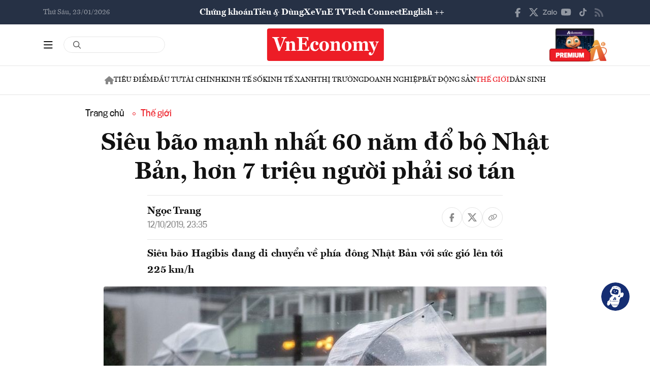

--- FILE ---
content_type: text/html; charset=utf-8
request_url: https://vneconomy.vn/sieu-bao-manh-nhat-60-nam-do-bo-nhat-ban-hon-7-trieu-nguoi-phai-so-tan.htm
body_size: 23951
content:
<!DOCTYPE html>
<html lang="vi">

<head>
    <meta http-equiv="content-type" content="text/html;charset=UTF-8">
    <meta charset="utf-8">
    <meta http-equiv="X-UA-Compatible" content="IE=edge">
    <meta name="viewport" content="width=device-width, initial-scale=1">

    
<!-- Basic SEO Meta Tags -->
<title>Si&#xEA;u b&#xE3;o m&#x1EA1;nh nh&#x1EA5;t 60 n&#x103;m &#x111;&#x1ED5; b&#x1ED9; Nh&#x1EAD;t B&#x1EA3;n, h&#x1A1;n 7 tri&#x1EC7;u ng&#x1B0;&#x1EDD;i ph&#x1EA3;i s&#x1A1; t&#xE1;n - VnEconomy</title>
<meta name="description" content="Si&#xEA;u b&#xE3;o Hagibis &#x111;ang di chuy&#x1EC3;n v&#x1EC1; ph&#xED;a &#x111;&#xF4;ng Nh&#x1EAD;t B&#x1EA3;n v&#x1EDB;i s&#x1EE9;c gi&#xF3; l&#xEA;n t&#x1EDB;i 225 km/h">
<meta name="keywords" content="th&#xF4;ng tin kinh t&#x1EBF; Vi&#x1EC7;t Nam,t&#xE0;i ch&#xED;nh,th&#x1ECB; tr&#x1B0;&#x1EDD;ng ch&#x1EE9;ng kho&#xE1;n,vnindex,hose,ch&#xED;nh s&#xE1;ch v&#x129; m&#xF4;,tin kinh t&#x1EBF;,b&#x1EA5;t &#x111;&#x1ED9;ng s&#x1EA3;n,d&#x1EF1; &#xE1;n &#x111;&#x1EA7;u t&#x1B0;,ng&#xE2;n h&#xE0;ng,s&#x1ED1; li&#x1EC7;u kinh t&#x1EBF; v&#x129; m&#xF4;,&#x111;&#x1EA7;u t&#x1B0;,kinh t&#x1EBF; s&#x1ED1;">
<meta name="author" content="Ng&#x1ECD;c Trang">
<link rel="canonical" href="https://vneconomy.vn/sieu-bao-manh-nhat-60-nam-do-bo-nhat-ban-hon-7-trieu-nguoi-phai-so-tan.htm">

<!-- Open Graph / Facebook -->
    <meta property="og:type" content="article">
    <meta property="og:url" content="https://vneconomy.vn/sieu-bao-manh-nhat-60-nam-do-bo-nhat-ban-hon-7-trieu-nguoi-phai-so-tan.htm">
    <meta property="og:title" content="Si&#xEA;u b&#xE3;o m&#x1EA1;nh nh&#x1EA5;t 60 n&#x103;m &#x111;&#x1ED5; b&#x1ED9; Nh&#x1EAD;t B&#x1EA3;n, h&#x1A1;n 7 tri&#x1EC7;u ng&#x1B0;&#x1EDD;i ph&#x1EA3;i s&#x1A1; t&#xE1;n">
    <meta property="og:description" content="Si&#xEA;u b&#xE3;o Hagibis &#x111;ang di chuy&#x1EC3;n v&#x1EC1; ph&#xED;a &#x111;&#xF4;ng Nh&#x1EAD;t B&#x1EA3;n v&#x1EDB;i s&#x1EE9;c gi&#xF3; l&#xEA;n t&#x1EDB;i 225 km/h">
    <meta property="og:image" content="https://media.vneconomy.vn/1200x630/images/upload/2021/04/20/8-1570888674204111188395-crop-15708896312681204694803.jpg">
    <meta property="og:image:alt" content="">
    <meta property="og:image:width" content="1200">
    <meta property="og:image:height" content="630">
    <meta property="og:site_name" content="VnEconomy">
    <meta property="og:locale" content="vi_VN">
                <meta property="fb:app_id" content="1763111483948312">
        <meta property="article:author" content="Ng&#x1ECD;c Trang">
        <meta property="article:published_time" content="2019-10-12T23:35:00Z">
        <meta property="article:modified_time" content="2019-10-12T23:35:00Z">
        <meta property="article:section" content="Th&#x1EBF; gi&#x1EDB;i">
        <meta property="article:tag" content="Th&#x1EBF; gi&#x1EDB;i">
            <meta property="article:publisher" content="https://www.facebook.com/vneconomy.vn">

<!-- Twitter Card -->
    <meta name="twitter:card" content="summary_large_image">
    <meta name="twitter:url" content="https://vneconomy.vn/sieu-bao-manh-nhat-60-nam-do-bo-nhat-ban-hon-7-trieu-nguoi-phai-so-tan.htm">
    <meta name="twitter:title" content="Si&#xEA;u b&#xE3;o m&#x1EA1;nh nh&#x1EA5;t 60 n&#x103;m &#x111;&#x1ED5; b&#x1ED9; Nh&#x1EAD;t B&#x1EA3;n, h&#x1A1;n 7 tri&#x1EC7;u ng&#x1B0;&#x1EDD;i ph&#x1EA3;i s&#x1A1; t&#xE1;n">
    <meta name="twitter:description" content="Si&#xEA;u b&#xE3;o Hagibis &#x111;ang di chuy&#x1EC3;n v&#x1EC1; ph&#xED;a &#x111;&#xF4;ng Nh&#x1EAD;t B&#x1EA3;n v&#x1EDB;i s&#x1EE9;c gi&#xF3; l&#xEA;n t&#x1EDB;i 225 km/h">
    <meta name="twitter:image" content="https://media.vneconomy.vn/1200x630/images/upload/2021/04/20/8-1570888674204111188395-crop-15708896312681204694803.jpg">
                <meta name="twitter:site" content="@vneconomy">
                <meta name="twitter:creator" content="@vneconomy">

<!-- Additional SEO Meta Tags -->
        <meta name="article:published_time" content="2019-10-12T23:35:00Z">
        <meta name="article:modified_time" content="2019-10-12T23:35:00Z">

<!-- Schema.org structured data -->
        <script type="application/ld+json">
        {
          "@context": "https://schema.org",
          "@graph": [
            {
              "@type": "NewsArticle",
              "@id": "https://vneconomy.vn/sieu-bao-manh-nhat-60-nam-do-bo-nhat-ban-hon-7-trieu-nguoi-phai-so-tan.htm#newsarticle",
              "url": "https://vneconomy.vn/sieu-bao-manh-nhat-60-nam-do-bo-nhat-ban-hon-7-trieu-nguoi-phai-so-tan.htm",
              "headline": "Si&#xEA;u b&#xE3;o m&#x1EA1;nh nh&#x1EA5;t 60 n&#x103;m &#x111;&#x1ED5; b&#x1ED9; Nh&#x1EAD;t B&#x1EA3;n, h&#x1A1;n 7 tri&#x1EC7;u ng&#x1B0;&#x1EDD;i ph&#x1EA3;i s&#x1A1; t&#xE1;n - VnEconomy",
              "description": "Si&#xEA;u b&#xE3;o Hagibis &#x111;ang di chuy&#x1EC3;n v&#x1EC1; ph&#xED;a &#x111;&#xF4;ng Nh&#x1EAD;t B&#x1EA3;n v&#x1EDB;i s&#x1EE9;c gi&#xF3; l&#xEA;n t&#x1EDB;i 225 km/h",
              "keywords": "th&#xF4;ng tin kinh t&#x1EBF; Vi&#x1EC7;t Nam,t&#xE0;i ch&#xED;nh,th&#x1ECB; tr&#x1B0;&#x1EDD;ng ch&#x1EE9;ng kho&#xE1;n,vnindex,hose,ch&#xED;nh s&#xE1;ch v&#x129; m&#xF4;,tin kinh t&#x1EBF;,b&#x1EA5;t &#x111;&#x1ED9;ng s&#x1EA3;n,d&#x1EF1; &#xE1;n &#x111;&#x1EA7;u t&#x1B0;,ng&#xE2;n h&#xE0;ng,s&#x1ED1; li&#x1EC7;u kinh t&#x1EBF; v&#x129; m&#xF4;,&#x111;&#x1EA7;u t&#x1B0;,kinh t&#x1EBF; s&#x1ED1;",
              "articleSection": "Th&#x1EBF; gi&#x1EDB;i",
              "datePublished": "2019-10-12T23:35:00Z",
              "dateModified": "2019-10-12T23:35:00Z",
              "author": {
                "@type": "Person",
                "name": "Ng&#x1ECD;c Trang"
              },
              "publisher": {
                "@type": "Organization",
                "@id": "https://vneconomy.vn/",
                "name": "VnEconomy",
                "url": "https://vneconomy.vn/",
                "logo": {
                  "@type": "ImageObject",
                  "url": "https://premedia.vneconomy.vn/statics/main-site-v2/img-fix/branding/logo-footer.svg?v=202510292357"
                }
              },
              "image": {
                "@type": "ImageObject",
                "@id": "https://media.vneconomy.vn/1200x630/images/upload/2021/04/20/8-1570888674204111188395-crop-15708896312681204694803.jpg",
                "url": "https://media.vneconomy.vn/1200x630/images/upload/2021/04/20/8-1570888674204111188395-crop-15708896312681204694803.jpg",
                "width": 1200,
                "height": 630
              },
              "thumbnailUrl": "https://media.vneconomy.vn/1200x630/images/upload/2021/04/20/8-1570888674204111188395-crop-15708896312681204694803.jpg",
              "inLanguage": "vi",
              "isAccessibleForFree": true,
              "copyrightHolder": {
                "@type": "Organization",
                "@id": "https://vneconomy.vn/",
                "name": "VnEconomy"
              },
              "mainEntityOfPage": {
                "@type": "WebPage",
                "@id": "https://vneconomy.vn/sieu-bao-manh-nhat-60-nam-do-bo-nhat-ban-hon-7-trieu-nguoi-phai-so-tan.htm"
              }
            },
            {
              "@type": "Organization",
              "@id": "https://vneconomy.vn/",
              "name": "VnEconomy",
              "url": "https://vneconomy.vn/",
              "logo": {
                "@type": "ImageObject",
                    "url": "https://premedia.vneconomy.vn/statics/main-site-v2/img-fix/branding/logo-footer.svg?v=202510292357",
                "width": 231,
                "height": 64
              },
              "sameAs": [
                "https://www.facebook.com/vneconomy.vn",
                "https://www.youtube.com/@vneconomymedia5190",
                "https://twitter.com/vneconomy"
              ]
            },
            {
              "@type": "BreadcrumbList",
              "itemListElement": [
                {
                  "@type": "ListItem",
                  "position": 1,
                  "name": "Trang chủ",
                  "item": {
                    "@type": "WebPage",
                    "@id": "https://vneconomy.vn/",
                    "name": "Trang chủ"
                  }
                },
                {
                  "@type": "ListItem",
                  "position": 2,
                  "name": "Th&#x1EBF; gi&#x1EDB;i",
                  "item": {
                    "@type": "WebPage",
                    "@id": "/kinh-te-the-gioi.htm",
                    "name": "Th&#x1EBF; gi&#x1EDB;i"
                  }
                },
                {
                  "@type": "ListItem",
                  "position": 3,
                  "name": "Si&#xEA;u b&#xE3;o m&#x1EA1;nh nh&#x1EA5;t 60 n&#x103;m &#x111;&#x1ED5; b&#x1ED9; Nh&#x1EAD;t B&#x1EA3;n, h&#x1A1;n 7 tri&#x1EC7;u ng&#x1B0;&#x1EDD;i ph&#x1EA3;i s&#x1A1; t&#xE1;n - VnEconomy",
                  "item": {
                    "@type": "WebPage",
                    "@id": "https://vneconomy.vn/sieu-bao-manh-nhat-60-nam-do-bo-nhat-ban-hon-7-trieu-nguoi-phai-so-tan.htm",
                    "name": "Si&#xEA;u b&#xE3;o m&#x1EA1;nh nh&#x1EA5;t 60 n&#x103;m &#x111;&#x1ED5; b&#x1ED9; Nh&#x1EAD;t B&#x1EA3;n, h&#x1A1;n 7 tri&#x1EC7;u ng&#x1B0;&#x1EDD;i ph&#x1EA3;i s&#x1A1; t&#xE1;n - VnEconomy"
                  }
                }
              ]
            }
          ]
        }
        </script>

    <link rel="icon" type="image/x-icon" href="https://premedia.vneconomy.vn/statics/main-site-v2/favicon.ico?v=202510292357">

<meta name="robots" content="max-image-preview:large">
    <meta name="robots" content="INDEX,FOLLOW,ALL">
<meta name="copyright" content="Copyright © 2017 by VNEconomy">
<meta name="resource-type" content="Document">
<meta name="distribution" content="Global">
<meta name="GENERATOR" content="VNEconomy">
<meta name="Language" content="vi">
<meta name="REVISIT-AFTER" content="1 DAYS">
<meta name="RATING" content="GENERAL">

<link rel="dns-prefetch" href="//fonts.googleapis.com">
<link rel="dns-prefetch" href="//media.vneconomy.vn">
<link rel="dns-prefetch" href="//www.google.com">
<link rel="dns-prefetch" href="//www.googletagmanager.com">
<link rel="dns-prefetch" href="//plausible.io">
<link rel="dns-prefetch" href="//sdk.moneyoyo.com">
<link rel="dns-prefetch" href="//x.com">
<link rel="dns-prefetch" href="//zalo.me">
<link rel="dns-prefetch" href="//www.youtube.com">
<link rel="dns-prefetch" href="//www.tiktok.com">
<link rel="dns-prefetch" href="//trade.kafi.vn">
<link rel="dns-prefetch" href="//hemera.vn">

<!-- Preconnect -->
<link rel="preconnect" href="https://media.vneconomy.vn" crossorigin>
<link rel="preconnect" href="https://en.vneconomy.vn" crossorigin>
<link rel="preconnect" href="https://premium.vneconomy.vn" crossorigin>
<link rel="preconnect" href="https://premedia.vneconomy.vn" crossorigin>

<!-- Font CSS with display=swap -->
<link href="https://fonts.googleapis.com/css2?family=Plus+Jakarta+Sans:ital,wght@0,200..800;1,200..800&family=Sora:wght@100..800&family=Source+Code+Pro:ital,wght@0,200..900;1,200..900&display=swap" rel="stylesheet">

<!-- 2. Preload font cần thiết (giảm FOIT/FOUT) -->

<!-- Preload critical CSS -->
<link rel="preload" as="style" href="https://premedia.vneconomy.vn/statics/main-site-v2/vendor/bootstrap.min.css?v=202510292357">
<link rel="preload" as="style" href="https://premedia.vneconomy.vn/statics/main-site-v2/style/main-client.css?v=202510292357">

<!-- Defer non-critical CSS -->
<link rel="stylesheet" type="text/css" href="https://premedia.vneconomy.vn/statics/main-site-v2/vendor/bootstrap.min.css?v=202510292357" media="print" onload="this.media='all'">
<link rel="stylesheet" type="text/css" href="https://premedia.vneconomy.vn/statics/main-site-v2/vendor/BeerSlider.css?v=202510292357" media="print" onload="this.media='all'">
<link rel="stylesheet" type="text/css" href="https://premedia.vneconomy.vn/statics/main-site-v2/vendor/swiper.min.css?v=202510292357" media="print" onload="this.media='all'">
<link rel="stylesheet" type="text/css" href="https://premedia.vneconomy.vn/statics/main-site-v2/style/main-client.css?v=202510292357" media="print" onload="this.media='all'">
<link rel="stylesheet" type="text/css" href="https://premedia.vneconomy.vn/statics/main-site-v2/css/responsive-image.css?v=202510292357" media="print" onload="this.media='all'">
<link rel="stylesheet" type="text/css" href="https://premedia.vneconomy.vn/statics/main-site-v2/custom.css?v=202510292357" media="print" onload="this.media='all'">

<!-- Fallback for no-JS -->
<noscript>
    <link rel="stylesheet" type="text/css" href="https://premedia.vneconomy.vn/statics/main-site-v2/vendor/bootstrap.min.css?v=202510292357">
    <link rel="stylesheet" type="text/css" href="https://premedia.vneconomy.vn/statics/main-site-v2/vendor/BeerSlider.css?v=202510292357">
    <link rel="stylesheet" type="text/css" href="https://premedia.vneconomy.vn/statics/main-site-v2/vendor/swiper.min.css?v=202510292357">
    <link rel="stylesheet" type="text/css" href="https://premedia.vneconomy.vn/statics/main-site-v2/style/main-client.css?v=202510292357">
    <link rel="stylesheet" type="text/css" href="https://premedia.vneconomy.vn/statics/main-site-v2/css/responsive-image.css?v=202510292357">
    <link rel="stylesheet" type="text/css" href="https://premedia.vneconomy.vn/statics/main-site-v2/custom.css?v=202510292357">
</noscript>


    
    
        <link rel="stylesheet" type="text/css" href="https://media.vneconomy.vn/common/css/vneconomyqc.css">
    

    <script defer data-domain="vneconomy.vn" src="/js/script.manual.outbound-links.pageview-props.tagged-events.js" data-original-src="https://tracking.vneconomy.vn/js/script.manual.outbound-links.pageview-props.tagged-events.js" data-rewritten-by="vneconomy-proxy"></script>
    <script>window.plausible = window.plausible || function () { (window.plausible.q = window.plausible.q || []).push(arguments) }</script>

    <!-- Google tag (gtag.js) -->
<script async src="https://www.googletagmanager.com/gtag/js?id=G-21FXLJLDS4"></script>
<script>
    window.dataLayer = window.dataLayer || [];
    function gtag(){dataLayer.push(arguments);}
    gtag('js', new Date());

    gtag('config', 'G-21FXLJLDS4');
</script>

    <script type="text/javascript">
        var ParentZoneUrl = '/kinh-te-the-gioi.htm';
        var ZoneUrl = '/kinh-te-the-gioi.htm';
    </script>
<link rel="stylesheet" type="text/css" href="/proxy-css/proxy-inject.css" data-injected-by="vneconomy-proxy" data-injected-position="head"></head>

<body>
    <div class="wrap wrap ct-padding-mobile ct-page-detail">
        <header class="site-header">
            <div class="header-top_uptop" style="background-color: #263145;">
                <div class="container">
                    <div class="top-uptop_wapper">
                        <div class="uptop-date">
                            <p>
                                Th&#x1EE9; S&#xE1;u, 23/01/2026
                            </p>
                        </div>
                        <div class="uptop-menu">
                            <ul>
                                <li><a href="/chung-khoan.htm">Chứng khoán</a></li>
                                <li><a href="/tieu-dung.htm">Tiêu & Dùng</a></li>
                                <li><a target="_blank" href="/automotive/">Xe</a></li>
                                <li><a href="/video.htm">VnE TV </a></li>
                                <li><a target="_blank" href="/techconnect/">Tech Connect</a></li>
                                <li><a target="_blank" href="https://en.vneconomy.vn/">English ++</a></li>
                            </ul>
                        </div>
                        <div class="uptop-social">
                            <ul>
                                <li>
                                    <a href="https://www.facebook.com/vneconomy.vn" target="_blank">
                                        <img src="https://premedia.vneconomy.vn/statics/main-site-v2/img-fix/icon/icon-top-facebook.svg?v=202510292357" alt="Facebook">
                                    </a>
                                </li>
                                <li>
                                    <a href="https://twitter.com/vneconomy" target="_blank">
                                        <img src="https://premedia.vneconomy.vn/statics/main-site-v2/img-fix/icon/icon-top-x.svg?v=202510292357" alt="Twitter">
                                    </a>
                                </li>
                                <li>
                                    <a href="https://zalo.me/88671462163361793" target="_blank">
                                        <img src="https://premedia.vneconomy.vn/statics/main-site-v2/img-fix/icon/icon-top-zalo.svg?v=202510292357" alt="Zalo">
                                    </a>
                                </li>
                                <li>
                                    <a href="https://www.youtube.com/@vneconomymedia5190/videos" target="_blank">
                                        <img src="https://premedia.vneconomy.vn/statics/main-site-v2/img-fix/icon/icon-top-youtube.svg?v=202510292357" alt="YouTube">
                                    </a>
                                </li>
                                <li>
                                    <a href="https://www.tiktok.com/@vneconomy.vn" target="_blank">
                                        <img src="https://premedia.vneconomy.vn/statics/main-site-v2/img-fix/icon/icon-top-tiktok.svg?v=202510292357" alt="TikTok">
                                    </a>
                                </li>
                                <li>
                                    <a title="RSS" href="/rss.html" target="_blank">
                                        <img style="height: 17px;" src="https://premedia.vneconomy.vn/statics/main-site-v2/img-fix/icon/icon-rss.svg?v=202510292357" alt="RSS">
                                    </a>
                                </li>
                            </ul>
                            <div class="icon-mobile-social">
                                <img src="https://premedia.vneconomy.vn/statics/main-site-v2/img-fix/icon/share-nodes.svg?v=202510292357" alt="Chia sẻ">
                            </div>
                        </div>
                    </div>
                </div>
            </div>
            <div class="header-main">
	<div class="container">
		<div class="flex-header-main">
				<div class="header-main-left">
					<!-- Main layout left section -->
					<div class="header-main-left_bar">
						<div class="btn-bar">
							<svg width="18" height="15" viewbox="0 0 18 15" fill="none" xmlns="http://www.w3.org/2000/svg">
								<path d="M0 0.9375C0 0.429688 0.390625 0 0.9375 0H16.5625C17.0703 0 17.5 0.429688 17.5 0.9375C17.5 1.48438 17.0703 1.875 16.5625 1.875H0.9375C0.390625 1.875 0 1.48438 0 0.9375ZM0 7.1875C0 6.67969 0.390625 6.25 0.9375 6.25H16.5625C17.0703 6.25 17.5 6.67969 17.5 7.1875C17.5 7.73438 17.0703 8.125 16.5625 8.125H0.9375C0.390625 8.125 0 7.73438 0 7.1875ZM17.5 13.4375C17.5 13.9844 17.0703 14.375 16.5625 14.375H0.9375C0.390625 14.375 0 13.9844 0 13.4375C0 12.9297 0.390625 12.5 0.9375 12.5H16.5625C17.0703 12.5 17.5 12.9297 17.5 13.4375Z" fill="#111111"></path>
							</svg>
						</div>
						<div class="icon-bar-mobile">
							<img src="https://premedia.vneconomy.vn/statics/main-site-v2/img-fix/icon/icon-menu-mobile.svg?v=202510292357" alt="Menu">
						</div>
						<div class="btn-close-bar">
							<svg width="20" height="20" viewbox="0 0 20 20" fill="none" xmlns="http://www.w3.org/2000/svg">
								<path d="M17.4844 18.8906L9.75 11.0977L1.95703 18.8906C1.60547 19.2422 1.01953 19.2422 0.609375 18.8906C0.257812 18.4805 0.257812 17.8945 0.609375 17.543L8.40234 9.75L0.609375 2.01562C0.257812 1.66406 0.257812 1.07812 0.609375 0.667969C1.01953 0.316406 1.60547 0.316406 1.95703 0.667969L9.75 8.46094L17.4844 0.667969C17.8359 0.316406 18.4219 0.316406 18.832 0.667969C19.1836 1.07812 19.1836 1.66406 18.832 2.01562L11.0391 9.75L18.832 17.543C19.1836 17.8945 19.1836 18.4805 18.832 18.8906C18.4219 19.2422 17.8359 19.2422 17.4844 18.8906Z" fill="#111111"></path>
							</svg>
						</div>
					</div>
					<div class="header-main-left_search">
						<div class="form-search-header-wrap">
							<a href="javascript:;" class="btn-search-header" id="btn-search-header-main2" onclick="gotoSearch(event)" title="Tìm kiếm">
								<svg class="search" width="19" height="19" viewbox="0 0 19 19" fill="none" xmlns="http://www.w3.org/2000/svg">
									<path d="M12.9375 7.5625C12.9375 5.55859 11.8477 3.73047 10.125 2.71094C8.36719 1.69141 6.22266 1.69141 4.5 2.71094C2.74219 3.73047 1.6875 5.55859 1.6875 7.5625C1.6875 9.60156 2.74219 11.4297 4.5 12.4492C6.22266 13.4688 8.36719 13.4688 10.125 12.4492C11.8477 11.4297 12.9375 9.60156 12.9375 7.5625ZM11.8477 13.3281C10.582 14.3125 9 14.875 7.3125 14.875C3.26953 14.875 0 11.6055 0 7.5625C0 3.55469 3.26953 0.25 7.3125 0.25C11.3203 0.25 14.625 3.55469 14.625 7.5625C14.625 9.28516 14.0273 10.8672 13.043 12.1328L17.7539 16.8086C18.0703 17.1602 18.0703 17.6875 17.7539 18.0039C17.4023 18.3555 16.875 18.3555 16.5586 18.0039L11.8477 13.3281Z" fill="#555555"></path>
								</svg>
							</a>
							<input type="text" class="form-control rounded-pill form-search-header input-search" id="input-search-header-main-desktop">
						</div>
					</div>
				</div>

				<div class="header-main-event">
					<div class="logo-event">
					</div>
				</div>
				<div class="header-main-center">
						<h5 class="logo">
							<p class="logo-bg">
								<a title="VnEconomy - Tạp chí Kinh tế Việt Nam" href="/">
									<img alt="VnEconomy - Nhịp sống Kinh tế Việt Nam và Thế giới" src="/img-fix/branding/logo-footer.svg">
								</a>
							</p>
							<p class="logo-outline"><img alt="VnEconomy - Nhịp sống Kinh tế Việt Nam và Thế giới" src="/img-fix/branding/logo-VnEconomy.svg"></p>
						</h5>
				</div>

			<div class="header-main-right">
					<!-- Premium button for main layout -->
					<div class="user-login">
						<a title="Đặt mua ấn phẩm" target="_blank" href="https://premium.vneconomy.vn/">
							<img src="https://premedia.vneconomy.vn/statics/main-site-v2/img-fix/elements/premium_button.png?v=202510292357" alt="Đặt mua ấn phẩm">
						</a>
					</div>
			</div>
		</div>
	</div>

	<!-- Mega menu -->
	
<div class="popup-header-menu-main v01">
    <div class="container">
        <div class="layout-header-menu-main">
            <div class="sidebar-header-menu-main">
                <div class="mb-48">
                    <div class="title-menu-header">
                        <h3 class="name" title="Các trang khác">Các trang khác</h3>
                    </div>
                    <div class="main-menu-header">
                        <ul class="flex-menu-page">
                            <li><a title="Chứng khoán" href="/chung-khoan.htm" class="name-menu-page">Chứng khoán</a></li>
                            <li><a title="Tiêu & Dùng" href="/tieu-dung.htm" class="name-menu-page">Tiêu & Dùng</a></li>
                            <li><a title="Automotive" href="/automotive/" class="name-menu-page">Xe</a></li>
                            <li><a title="VnE TV" href="/video.htm" class="name-menu-page">VnE TV</a></li>
                            <li><a title="Tech Connect" href="/techconnect/" class="name-menu-page">Tech Connect</a></li>
                            <li><a title="English ++" target="_blank" href="https://en.vneconomy.vn/" target="_blank" class="name-menu-page">English ++</a></li>
                            <li><a title="Ấn phẩm" target="_blank" href="https://premium.vneconomy.vn/" class="name-menu-page">Ấn phẩm</a></li>
                        </ul>
                    </div>
                </div>
                <div class="mb-48">
                    <div class="title-menu-header">
                        <h3 class="name" title="Multimedia">Multimedia</h3>
                    </div>
                    <div class="main-menu-header">
                        <div class="flex-item-multimedia">
                            <div class="item-multimedia">
                                <a href="javascript:;" class="layout-item-multimedia" title="Ảnh">
                                    <span class="icon">
                                        <img src="https://premedia.vneconomy.vn/statics/main-site-v2/img-fix/elements/icon-multimedia-camera.svg?v=202510292357" alt="Biểu tượng ảnh">
                                    </span>
                                    <span class="text">Ảnh</span>
                                </a>
                            </div>
                            <div class="item-multimedia">
                                <a href="/emagazine.htm" class="layout-item-multimedia" title="eMagazine">
                                    <span class="icon">
                                        <img src="https://premedia.vneconomy.vn/statics/main-site-v2/img-fix/elements/icon-multimedia-emagazine.svg?v=202510292357" alt="Biểu tượng eMagazine">
                                    </span>
                                    <span class="text">eMagazine</span>
                                </a>
                            </div>
                            <div class="item-multimedia">
                                <a href="javascript:;" class="layout-item-multimedia" title="Podcast">
                                    <span class="icon">
                                        <img src="https://premedia.vneconomy.vn/statics/main-site-v2/img-fix/elements/icon-multimedia-podcast.svg?v=202510292357" alt="Biểu tượng Podcast">
                                    </span>
                                    <span class="text">Podcast</span>
                                </a>
                            </div>
                            <div class="item-multimedia">
                                <a href="/infographics.htm" class="layout-item-multimedia" title="Infographics">
                                    <span class="icon">
                                        <img src="https://premedia.vneconomy.vn/statics/main-site-v2/img-fix/elements/icon-multimedia-infographics.svg?v=202510292357" alt="Biểu tượng Infographics">
                                    </span>
                                    <span class="text">Infographics</span>
                                </a>
                            </div>
                            <div class="item-multimedia">
                                <a href="javascript:;" class="layout-item-multimedia" title="Quizz">
                                    <span class="icon">
                                        <img src="https://premedia.vneconomy.vn/statics/main-site-v2/img-fix/elements/icon-multimedia-quizz.svg?v=202510292357" alt="Biểu tượng Quizz">
                                    </span>
                                    <span class="text">Quizz</span>
                                </a>
                            </div>
                            <div class="item-multimedia">
                                <a href="javascript:;" class="layout-item-multimedia" title="Interactive">
                                    <span class="icon">
                                        <img src="https://premedia.vneconomy.vn/statics/main-site-v2/img-fix/elements/icon-multimedia-interactive.svg?v=202510292357" alt="Biểu tượng Interactive">
                                    </span>
                                    <span class="text">Interactive</span>
                                </a>
                            </div>
                        </div>
                    </div>
                </div>
                <div class="mb-48">
                    <div class="title-menu-header">
                        <h3 class="name" title="Liên hệ">Liên hệ</h3>
                    </div>
                    <div class="main-menu-header">
                        <div class="flex-item-contact">
                            <div class="item-contact">
                                <a href="javascript:;" title="Tòa soạn">
                                    <span class="icon">
                                        <img src="https://premedia.vneconomy.vn/statics/main-site-v2/img-fix/elements/icon-contact-envelope.svg?v=202510292357" alt="Biểu tượng tòa soạn">
                                    </span>
                                    <span class="text">Tòa soạn</span>
                                </a>
                            </div>
                            <div class="item-contact">
                                <a href="/lien-he/quang-cao" title="Quảng cáo">
                                    <span class="icon">
                                        <img src="https://premedia.vneconomy.vn/statics/main-site-v2/img-fix/elements/icon-contact-qc.svg?v=202510292357" alt="Biểu tượng quảng cáo">
                                    </span>
                                    <span class="text">Quảng cáo</span>
                                </a>
                            </div>
                        </div>
                    </div>
                </div>
                <div>
                    <div class="title-menu-header">
                        <h3 class="name" title="Theo dõi VnEconomy trên mạng xã hội">Theo dõi VnEconomy trên</h3>
                    </div>
                    <div class="main-menu-header">
                        <div class="flex-follow-mxh">
                            <a href="https://www.facebook.com/vneconomy.vn" target="_blank" class="item-follow-mxh">
                                <img src="https://premedia.vneconomy.vn/statics/main-site-v2/img-fix/elements/icon-share-facebook.svg?v=202510292357" alt="Facebook">
                            </a>
                            <a href="https://twitter.com/vneconomy" target="_blank" class="item-follow-mxh">
                                <img src="https://premedia.vneconomy.vn/statics/main-site-v2/img-fix/elements/icon-share-twitter.svg?v=202510292357" alt="Twitter">
                            </a>
                            <a href="https://zalo.me/88671462163361793" target="_blank" class="item-follow-mxh">
                                <img src="https://premedia.vneconomy.vn/statics/main-site-v2/img-fix/elements/icon-share-zalo.svg?v=202510292357" alt="Zalo">
                            </a>
                            <a href="https://www.youtube.com/@vneconomymedia5190/videos" target="_blank" class="item-follow-mxh">
                                <img src="https://premedia.vneconomy.vn/statics/main-site-v2/img-fix/elements/icon-share-youtube.svg?v=202510292357" alt="YouTube">
                            </a>
                            <a href="https://www.tiktok.com/@vneconomy.vn" target="_blank" class="item-follow-mxh">
                                <img src="https://premedia.vneconomy.vn/statics/main-site-v2/img-fix/elements/icon-share-tiktok.svg?v=202510292357" alt="TikTok">
                            </a>
                        </div>
                    </div>
                </div>
            </div>
            <div class="main-header-menu-main">
                <div class="form-search-header-wrap">
                    <a href="javascript:;" class="btn-search-header" id="btn-search-header-main2" onclick="gotoSearch(event)" title="Tìm kiếm">
                        <svg class="search" width="19" height="19" viewbox="0 0 19 19" fill="none" xmlns="http://www.w3.org/2000/svg">
                            <path d="M12.9375 7.5625C12.9375 5.55859 11.8477 3.73047 10.125 2.71094C8.36719 1.69141 6.22266 1.69141 4.5 2.71094C2.74219 3.73047 1.6875 5.55859 1.6875 7.5625C1.6875 9.60156 2.74219 11.4297 4.5 12.4492C6.22266 13.4688 8.36719 13.4688 10.125 12.4492C11.8477 11.4297 12.9375 9.60156 12.9375 7.5625ZM11.8477 13.3281C10.582 14.3125 9 14.875 7.3125 14.875C3.26953 14.875 0 11.6055 0 7.5625C0 3.55469 3.26953 0.25 7.3125 0.25C11.3203 0.25 14.625 3.55469 14.625 7.5625C14.625 9.28516 14.0273 10.8672 13.043 12.1328L17.7539 16.8086C18.0703 17.1602 18.0703 17.6875 17.7539 18.0039C17.4023 18.3555 16.875 18.3555 16.5586 18.0039L11.8477 13.3281Z" fill="#555555"></path>
                        </svg>
                    </a>
                    <input type="text" class="form-control rounded-pill form-search-header input-search" id="input-search">
                </div>
                <div class="title-menu-header">
                    <h3 class="name" title="Chuyên mục">Chuyên mục</h3>
                </div>
                <div class="grid-category-menu">
                        <div class="box-category-menu ">
                            <div class="flex-title-category-menu">
                                <div class="icon-nav-mobile">
                                    <img src="https://premedia.vneconomy.vn/statics/main-site-v2/img-fix/elements/icon-chevron-down.svg?v=202510292357" alt="Chuyên mục">
                                </div>
                                <h3 class="name-category-menu">
                                    <a href="/kinh-te-xanh.htm" title="Kinh t&#x1EBF; xanh">Kinh t&#x1EBF; xanh</a>
                                </h3>
                            </div>
                                <ul class="list-menu-child-category">
                                        <li><a href="/chuyen-dong-xanh.htm" title="Chuy&#x1EC3;n &#x111;&#x1ED9;ng xanh">Chuy&#x1EC3;n &#x111;&#x1ED9;ng xanh</a></li>
                                        <li><a href="/phap-ly-kinh-te-xanh.htm" title="Ph&#xE1;p l&#xFD;">Ph&#xE1;p l&#xFD;</a></li>
                                        <li><a href="/thuong-hieu-xanh.htm" title="Th&#x1B0;&#x1A1;ng hi&#x1EC7;u xanh">Th&#x1B0;&#x1A1;ng hi&#x1EC7;u xanh</a></li>
                                        <li><a href="/dien-dan-kinh-te-xanh.htm" title="Di&#x1EC5;n &#x111;&#xE0;n">Di&#x1EC5;n &#x111;&#xE0;n</a></li>
                                </ul>
                        </div>
                        <div class="box-category-menu open-box no-sub">
                            <div class="flex-title-category-menu">
                                <div class="icon-nav-mobile">
                                    <img src="https://premedia.vneconomy.vn/statics/main-site-v2/img-fix/elements/icon-chevron-down.svg?v=202510292357" alt="Chuyên mục">
                                </div>
                                <h3 class="name-category-menu">
                                    <a href="/tieu-diem.htm" title="Ti&#xEA;u &#x111;i&#x1EC3;m">Ti&#xEA;u &#x111;i&#x1EC3;m</a>
                                </h3>
                            </div>
                        </div>
                        <div class="box-category-menu ">
                            <div class="flex-title-category-menu">
                                <div class="icon-nav-mobile">
                                    <img src="https://premedia.vneconomy.vn/statics/main-site-v2/img-fix/elements/icon-chevron-down.svg?v=202510292357" alt="Chuyên mục">
                                </div>
                                <h3 class="name-category-menu">
                                    <a href="/tai-chinh.htm" title="T&#xE0;i ch&#xED;nh">T&#xE0;i ch&#xED;nh</a>
                                </h3>
                            </div>
                                <ul class="list-menu-child-category">
                                        <li><a href="/tai-chinh-ngan-hang.htm" title="Ng&#xE2;n h&#xE0;ng">Ng&#xE2;n h&#xE0;ng</a></li>
                                        <li><a href="/thi-truong-von-tai-chinh.htm" title="Th&#x1ECB; tr&#x1B0;&#x1EDD;ng v&#x1ED1;n">Th&#x1ECB; tr&#x1B0;&#x1EDD;ng v&#x1ED1;n</a></li>
                                        <li><a href="/thue-tai-chhinh.htm" title="Thu&#x1EBF;">Thu&#x1EBF;</a></li>
                                        <li><a href="/bao-hiem-tai-chinh.htm" title="B&#x1EA3;o hi&#x1EC3;m">B&#x1EA3;o hi&#x1EC3;m</a></li>
                                </ul>
                        </div>
                        <div class="box-category-menu ">
                            <div class="flex-title-category-menu">
                                <div class="icon-nav-mobile">
                                    <img src="https://premedia.vneconomy.vn/statics/main-site-v2/img-fix/elements/icon-chevron-down.svg?v=202510292357" alt="Chuyên mục">
                                </div>
                                <h3 class="name-category-menu">
                                    <a href="/chung-khoan.htm" title="Ch&#x1EE9;ng kho&#xE1;n">Ch&#x1EE9;ng kho&#xE1;n</a>
                                </h3>
                            </div>
                                <ul class="list-menu-child-category">
                                        <li><a href="/doanh-nghiep-niem-yet.htm" title="Doanh nghi&#x1EC7;p ni&#xEA;m y&#x1EBF;t">Doanh nghi&#x1EC7;p ni&#xEA;m y&#x1EBF;t</a></li>
                                        <li><a href="/thi-truong-chung-khoan.htm" title="Th&#x1ECB; tr&#x1B0;&#x1EDD;ng">Th&#x1ECB; tr&#x1B0;&#x1EDD;ng</a></li>
                                        <li><a href="/dau-tu-chung-khoan.htm" title="&#x110;&#x1EA7;u t&#x1B0;">&#x110;&#x1EA7;u t&#x1B0;</a></li>
                                        <li><a href="/chung-khoan-quoc-te.htm" title="Qu&#x1ED1;c t&#x1EBF;">Qu&#x1ED1;c t&#x1EBF;</a></li>
                                        <li><a href="/khung-phap-ly-chung-khoan.htm" title="Khung ph&#xE1;p l&#xFD;">Khung ph&#xE1;p l&#xFD;</a></li>
                                </ul>
                        </div>
                        <div class="box-category-menu ">
                            <div class="flex-title-category-menu">
                                <div class="icon-nav-mobile">
                                    <img src="https://premedia.vneconomy.vn/statics/main-site-v2/img-fix/elements/icon-chevron-down.svg?v=202510292357" alt="Chuyên mục">
                                </div>
                                <h3 class="name-category-menu">
                                    <a href="/kinh-te-so.htm" title="Kinh t&#x1EBF; s&#x1ED1;">Kinh t&#x1EBF; s&#x1ED1;</a>
                                </h3>
                            </div>
                                <ul class="list-menu-child-category">
                                        <li><a href="/san-pham-thi-truong-kinh-te-so.htm" title="S&#x1EA3;n ph&#x1EA9;m - Th&#x1ECB; tr&#x1B0;&#x1EDD;ng">S&#x1EA3;n ph&#x1EA9;m - Th&#x1ECB; tr&#x1B0;&#x1EDD;ng</a></li>
                                        <li><a href="/tai-san-so.htm" title="T&#xE0;i s&#x1EA3;n s&#x1ED1;">T&#xE0;i s&#x1EA3;n s&#x1ED1;</a></li>
                                        <li><a href="/dich-vu-so.htm" title="D&#x1ECB;ch v&#x1EE5; s&#x1ED1;">D&#x1ECB;ch v&#x1EE5; s&#x1ED1;</a></li>
                                        <li><a href="/start-up.htm" title="Start-up">Start-up</a></li>
                                        <li><a href="/quan-tri-so.htm" title="Qu&#x1EA3;n tr&#x1ECB; s&#x1ED1;">Qu&#x1EA3;n tr&#x1ECB; s&#x1ED1;</a></li>
                                </ul>
                        </div>
                        <div class="box-category-menu open-box no-sub">
                            <div class="flex-title-category-menu">
                                <div class="icon-nav-mobile">
                                    <img src="https://premedia.vneconomy.vn/statics/main-site-v2/img-fix/elements/icon-chevron-down.svg?v=202510292357" alt="Chuyên mục">
                                </div>
                                <h3 class="name-category-menu">
                                    <a href="/dau-tu-ha-tang.htm" title="H&#x1EA1; t&#x1EA7;ng">H&#x1EA1; t&#x1EA7;ng</a>
                                </h3>
                            </div>
                        </div>
                        <div class="box-category-menu ">
                            <div class="flex-title-category-menu">
                                <div class="icon-nav-mobile">
                                    <img src="https://premedia.vneconomy.vn/statics/main-site-v2/img-fix/elements/icon-chevron-down.svg?v=202510292357" alt="Chuyên mục">
                                </div>
                                <h3 class="name-category-menu">
                                    <a href="/dia-oc.htm" title="B&#x1EA5;t &#x111;&#x1ED9;ng s&#x1EA3;n">B&#x1EA5;t &#x111;&#x1ED9;ng s&#x1EA3;n</a>
                                </h3>
                            </div>
                                <ul class="list-menu-child-category">
                                        <li><a href="/chinh-sach-bat-dong-san.htm" title="Ch&#xED;nh s&#xE1;ch">Ch&#xED;nh s&#xE1;ch</a></li>
                                        <li><a href="/thi-truong-bat-dong-san.htm" title="Th&#x1ECB; tr&#x1B0;&#x1EDD;ng">Th&#x1ECB; tr&#x1B0;&#x1EDD;ng</a></li>
                                        <li><a href="/du-an-bat-dong-san.htm" title="D&#x1EF1; &#xE1;n">D&#x1EF1; &#xE1;n</a></li>
                                        <li><a href="/cafe-bds.htm" title="Cafe B&#x110;S">Cafe B&#x110;S</a></li>
                                        <li><a href="/tu-van-bat-dong-san.htm" title="T&#x1B0; v&#x1EA5;n">T&#x1B0; v&#x1EA5;n</a></li>
                                </ul>
                        </div>
                        <div class="box-category-menu ">
                            <div class="flex-title-category-menu">
                                <div class="icon-nav-mobile">
                                    <img src="https://premedia.vneconomy.vn/statics/main-site-v2/img-fix/elements/icon-chevron-down.svg?v=202510292357" alt="Chuyên mục">
                                </div>
                                <h3 class="name-category-menu">
                                    <a href="/thi-truong.htm" title="Th&#x1ECB; tr&#x1B0;&#x1EDD;ng">Th&#x1ECB; tr&#x1B0;&#x1EDD;ng</a>
                                </h3>
                            </div>
                                <ul class="list-menu-child-category">
                                        <li><a href="/thi-truong-xuat-nhap-khau.htm" title="Xu&#x1EA5;t nh&#x1EAD;p kh&#x1EA9;u">Xu&#x1EA5;t nh&#x1EAD;p kh&#x1EA9;u</a></li>
                                        <li><a href="/khung-phap-ly-thi-truong.htm" title="Khung ph&#xE1;p l&#xFD;">Khung ph&#xE1;p l&#xFD;</a></li>
                                        <li><a href="/thi-truong-cong-nghiep.htm" title="C&#xF4;ng nghi&#x1EC7;p">C&#xF4;ng nghi&#x1EC7;p</a></li>
                                        <li><a href="/kin-te-thi-truong.htm" title="Th&#x1ECB; tr&#x1B0;&#x1EDD;ng">Th&#x1ECB; tr&#x1B0;&#x1EDD;ng</a></li>
                                        <li><a href="/thi-truong-nong-san.htm" title="N&#xF4;ng s&#x1EA3;n">N&#xF4;ng s&#x1EA3;n</a></li>
                                </ul>
                        </div>
                        <div class="box-category-menu ">
                            <div class="flex-title-category-menu">
                                <div class="icon-nav-mobile">
                                    <img src="https://premedia.vneconomy.vn/statics/main-site-v2/img-fix/elements/icon-chevron-down.svg?v=202510292357" alt="Chuyên mục">
                                </div>
                                <h3 class="name-category-menu">
                                    <a href="/kinh-te-the-gioi.htm" title="Th&#x1EBF; gi&#x1EDB;i">Th&#x1EBF; gi&#x1EDB;i</a>
                                </h3>
                            </div>
                                <ul class="list-menu-child-category">
                                        <li><a href="/the-gioi-kinh-te.htm" title="Kinh t&#x1EBF;">Kinh t&#x1EBF;</a></li>
                                        <li><a href="/chuyen-dong-kinh-te-the-gioi-24h.htm" title="Chuy&#x1EC3;n &#x111;&#x1ED9;ng 24h">Chuy&#x1EC3;n &#x111;&#x1ED9;ng 24h</a></li>
                                        <li><a href="/kinh-doanh-the-gioi.htm" title="Kinh doanh">Kinh doanh</a></li>
                                </ul>
                        </div>
                        <div class="box-category-menu ">
                            <div class="flex-title-category-menu">
                                <div class="icon-nav-mobile">
                                    <img src="https://premedia.vneconomy.vn/statics/main-site-v2/img-fix/elements/icon-chevron-down.svg?v=202510292357" alt="Chuyên mục">
                                </div>
                                <h3 class="name-category-menu">
                                    <a href="/nhip-cau-doanh-nghiep.htm" title="Doanh nghi&#x1EC7;p">Doanh nghi&#x1EC7;p</a>
                                </h3>
                            </div>
                                <ul class="list-menu-child-category">
                                        <li><a href="/chuyen-dong-doanh-nghiep.htm" title="Chuy&#x1EC3;n &#x111;&#x1ED9;ng">Chuy&#x1EC3;n &#x111;&#x1ED9;ng</a></li>
                                        <li><a href="/doi-thoai-doanh-nghiep.htm" title="&#x110;&#x1ED1;i tho&#x1EA1;i">&#x110;&#x1ED1;i tho&#x1EA1;i</a></li>
                                        <li><a href="/ket-noi-doanh-nghiep.htm" title="K&#x1EBF;t n&#x1ED1;i">K&#x1EBF;t n&#x1ED1;i</a></li>
                                        <li><a href="/doanh-nhan.htm" title="Doanh nh&#xE2;n">Doanh nh&#xE2;n</a></li>
                                        <li><a href="/cong-ty-doanh-nghiep.htm" title="Doanh nghi&#x1EC7;p">Doanh nghi&#x1EC7;p</a></li>
                                </ul>
                        </div>
                        <div class="box-category-menu ">
                            <div class="flex-title-category-menu">
                                <div class="icon-nav-mobile">
                                    <img src="https://premedia.vneconomy.vn/statics/main-site-v2/img-fix/elements/icon-chevron-down.svg?v=202510292357" alt="Chuyên mục">
                                </div>
                                <h3 class="name-category-menu">
                                    <a href="/an-pham.htm" title="&#x1EA4;n ph&#x1EA9;m">&#x1EA4;n ph&#x1EA9;m</a>
                                </h3>
                            </div>
                                <ul class="list-menu-child-category">
                                        <li><a href="/the-guide.htm" title="The Guide">The Guide</a></li>
                                        <li><a href="/tap-chi-kinh-te-viet-nam.htm" title="T&#x1EA1;p ch&#xED; kinh t&#x1EBF; Vi&#x1EC7;t Nam">T&#x1EA1;p ch&#xED; kinh t&#x1EBF; Vi&#x1EC7;t Nam</a></li>
                                        <li><a href="/an-pham-tu-van-va-tieu-dung.htm" title="T&#x1B0; v&#x1EA5;n Ti&#xEA;u &amp; D&#xF9;ng">T&#x1B0; v&#x1EA5;n Ti&#xEA;u &amp; D&#xF9;ng</a></li>
                                </ul>
                        </div>
                        <div class="box-category-menu ">
                            <div class="flex-title-category-menu">
                                <div class="icon-nav-mobile">
                                    <img src="https://premedia.vneconomy.vn/statics/main-site-v2/img-fix/elements/icon-chevron-down.svg?v=202510292357" alt="Chuyên mục">
                                </div>
                                <h3 class="name-category-menu">
                                    <a href="/multimedia.htm" title="Multimedia">Multimedia</a>
                                </h3>
                            </div>
                                <ul class="list-menu-child-category">
                                        <li><a href="/video.htm" title="Video">Video</a></li>
                                        <li><a href="/emagazine.htm" title="eMagazine">eMagazine</a></li>
                                        <li><a href="/infographics.htm" title="Infographics">Infographics</a></li>
                                </ul>
                        </div>
                        <div class="box-category-menu ">
                            <div class="flex-title-category-menu">
                                <div class="icon-nav-mobile">
                                    <img src="https://premedia.vneconomy.vn/statics/main-site-v2/img-fix/elements/icon-chevron-down.svg?v=202510292357" alt="Chuyên mục">
                                </div>
                                <h3 class="name-category-menu">
                                    <a href="/dau-tu.htm" title="&#x110;&#x1EA7;u t&#x1B0;">&#x110;&#x1EA7;u t&#x1B0;</a>
                                </h3>
                            </div>
                                <ul class="list-menu-child-category">
                                        <li><a href="/nha-dau-tu.htm" title="Nh&#xE0; &#x111;&#x1EA7;u t&#x1B0;">Nh&#xE0; &#x111;&#x1EA7;u t&#x1B0;</a></li>
                                        <li><a href="/ha-tang-dau-tu.htm" title="H&#x1EA1; t&#x1EA7;ng">H&#x1EA1; t&#x1EA7;ng</a></li>
                                        <li><a href="/dau-tu-dia-phuong.htm" title="&#x110;&#x1ECB;a ph&#x1B0;&#x1A1;ng">&#x110;&#x1ECB;a ph&#x1B0;&#x1A1;ng</a></li>
                                </ul>
                        </div>
                        <div class="box-category-menu ">
                            <div class="flex-title-category-menu">
                                <div class="icon-nav-mobile">
                                    <img src="https://premedia.vneconomy.vn/statics/main-site-v2/img-fix/elements/icon-chevron-down.svg?v=202510292357" alt="Chuyên mục">
                                </div>
                                <h3 class="name-category-menu">
                                    <a href="/tieu-dung.htm" title="Ti&#xEA;u &amp; D&#xF9;ng">Ti&#xEA;u &amp; D&#xF9;ng</a>
                                </h3>
                            </div>
                                <ul class="list-menu-child-category">
                                        <li><a href="/tieu-dung-du-lich.htm" title="Du l&#x1ECB;ch">Du l&#x1ECB;ch</a></li>
                                        <li><a href="/suc-khoe.htm" title="S&#x1EE9;c kh&#x1ECF;e">S&#x1EE9;c kh&#x1ECF;e</a></li>
                                        <li><a href="/thi-truong-tieu-dung.htm" title="Th&#x1ECB; tr&#x1B0;&#x1EDD;ng">Th&#x1ECB; tr&#x1B0;&#x1EDD;ng</a></li>
                                        <li><a href="/tin-dung.htm" title="S&#x1EF1; ki&#x1EC7;n">S&#x1EF1; ki&#x1EC7;n</a></li>
                                        <li><a href="/dep.htm" title="&#x110;&#x1EB9;p &#x2B;">&#x110;&#x1EB9;p &#x2B;</a></li>
                                        <li><a href="/tieu-dung-giai-tri.htm" title="Gi&#x1EA3;i tr&#xED;">Gi&#x1EA3;i tr&#xED;</a></li>
                                        <li><a href="/nha-tieu-dung.htm" title="Nh&#xE0;">Nh&#xE0;</a></li>
                                        <li><a href="/am-thuc-tieu-dung.htm" title="&#x1EA8;m th&#x1EF1;c">&#x1EA8;m th&#x1EF1;c</a></li>
                                </ul>
                        </div>
                        <div class="box-category-menu open-box no-sub">
                            <div class="flex-title-category-menu">
                                <div class="icon-nav-mobile">
                                    <img src="https://premedia.vneconomy.vn/statics/main-site-v2/img-fix/elements/icon-chevron-down.svg?v=202510292357" alt="Chuyên mục">
                                </div>
                                <h3 class="name-category-menu">
                                    <a href="/cong-nghe-startup.htm" title="C&#xF4;ng ngh&#x1EC7; &amp; Startup">C&#xF4;ng ngh&#x1EC7; &amp; Startup</a>
                                </h3>
                            </div>
                        </div>
                        <div class="box-category-menu ">
                            <div class="flex-title-category-menu">
                                <div class="icon-nav-mobile">
                                    <img src="https://premedia.vneconomy.vn/statics/main-site-v2/img-fix/elements/icon-chevron-down.svg?v=202510292357" alt="Chuyên mục">
                                </div>
                                <h3 class="name-category-menu">
                                    <a href="/dan-sinh.htm" title="D&#xE2;n sinh">D&#xE2;n sinh</a>
                                </h3>
                            </div>
                                <ul class="list-menu-child-category">
                                        <li><a href="/khung-phap-ly-dan-sinh.htm" title="Khung ph&#xE1;p l&#xFD;">Khung ph&#xE1;p l&#xFD;</a></li>
                                        <li><a href="/bao-hiem-dan-sinh.htm" title="B&#x1EA3;o hi&#x1EC3;m">B&#x1EA3;o hi&#x1EC3;m</a></li>
                                        <li><a href="/nhan-luc.htm" title="Nh&#xE2;n l&#x1EF1;c">Nh&#xE2;n l&#x1EF1;c</a></li>
                                        <li><a href="/an-sinh.htm" title="An sinh">An sinh</a></li>
                                        <li><a href="/y-te-dan-sinh.htm" title="Y t&#x1EBF;">Y t&#x1EBF;</a></li>
                                </ul>
                        </div>
                </div>
            </div>
        </div>
    </div>
</div>
</div>
<script src="https://premedia.vneconomy.vn/statics/main-site-v2/js/header.js?v=202510292357"></script>
            <div class="headder-bottom_menu">
    <nav class="list-menu-header">
        <div class="icon-home-mobile">
            <a href="/" title="Trang chủ">
                <svg width="18" height="16" viewbox="0 0 18 16" fill="none" xmlns="http://www.w3.org/2000/svg">
                    <path opacity="0.5" d="M17.9688 8C17.9688 8.5625 17.5 9 16.9688 9H15.9688L16 14C16 14.0938 16 14.1875 16 14.25V14.75C16 15.4688 15.4375 16 14.75 16H14.25C14.1875 16 14.1562 16 14.125 16C14.0938 16 14.0312 16 14 16H13H12.25C11.5312 16 11 15.4688 11 14.75V14V12C11 11.4688 10.5312 11 10 11H8C7.4375 11 7 11.4688 7 12V14V14.75C7 15.4688 6.4375 16 5.75 16H5H4C3.9375 16 3.90625 16 3.84375 16C3.8125 16 3.78125 16 3.75 16H3.25C2.53125 16 2 15.4688 2 14.75V11.25C2 11.25 2 11.2188 2 11.1875V9H1C0.4375 9 0 8.5625 0 8C0 7.71875 0.09375 7.46875 0.3125 7.25L8.3125 0.25C8.53125 0.03125 8.78125 0 9 0C9.21875 0 9.46875 0.0625 9.65625 0.21875L17.625 7.25C17.875 7.46875 18 7.71875 17.9688 8Z" fill="#111111"></path>
                </svg>
            </a>
        </div>
        <div class="container">
            <ul>
                <li class="menu__btn-bar">
                    <a href="javascript:;" title="Chuyên mục" class="btn-bar btn-bar-bottom">
                        <svg width="18" height="15" viewbox="0 0 18 15" fill="none" xmlns="http://www.w3.org/2000/svg">
                            <path d="M0 0.9375C0 0.429688 0.390625 0 0.9375 0H16.5625C17.0703 0 17.5 0.429688 17.5 0.9375C17.5 1.48438 17.0703 1.875 16.5625 1.875H0.9375C0.390625 1.875 0 1.48438 0 0.9375ZM0 7.1875C0 6.67969 0.390625 6.25 0.9375 6.25H16.5625C17.0703 6.25 17.5 6.67969 17.5 7.1875C17.5 7.73438 17.0703 8.125 16.5625 8.125H0.9375C0.390625 8.125 0 7.73438 0 7.1875ZM17.5 13.4375C17.5 13.9844 17.0703 14.375 16.5625 14.375H0.9375C0.390625 14.375 0 13.9844 0 13.4375C0 12.9297 0.390625 12.5 0.9375 12.5H16.5625C17.0703 12.5 17.5 12.9297 17.5 13.4375Z" fill="#111111"></path>
                        </svg>
                    </a>
                </li>
                <li class="menu__btn-close-bar">
                    <a class="btn-close-bar">
                        <svg width="20" height="20" viewbox="0 0 20 20" fill="none" xmlns="http://www.w3.org/2000/svg">
                            <path d="M17.4844 18.8906L9.75 11.0977L1.95703 18.8906C1.60547 19.2422 1.01953 19.2422 0.609375 18.8906C0.257812 18.4805 0.257812 17.8945 0.609375 17.543L8.40234 9.75L0.609375 2.01562C0.257812 1.66406 0.257812 1.07812 0.609375 0.667969C1.01953 0.316406 1.60547 0.316406 1.95703 0.667969L9.75 8.46094L17.4844 0.667969C17.8359 0.316406 18.4219 0.316406 18.832 0.667969C19.1836 1.07812 19.1836 1.66406 18.832 2.01562L11.0391 9.75L18.832 17.543C19.1836 17.8945 19.1836 18.4805 18.832 18.8906C18.4219 19.2422 17.8359 19.2422 17.4844 18.8906Z" fill="#111111"></path>
                        </svg>
                    </a>
                </li>

                <li class="menu__btn-home">
                    <a href="/" title="Trang chủ">
                        <svg width="18" height="16" viewbox="0 0 18 16" fill="none" xmlns="http://www.w3.org/2000/svg">
                            <path opacity="0.5" d="M17.9688 8C17.9688 8.5625 17.5 9 16.9688 9H15.9688L16 14C16 14.0938 16 14.1875 16 14.25V14.75C16 15.4688 15.4375 16 14.75 16H14.25C14.1875 16 14.1562 16 14.125 16C14.0938 16 14.0312 16 14 16H13H12.25C11.5312 16 11 15.4688 11 14.75V14V12C11 11.4688 10.5312 11 10 11H8C7.4375 11 7 11.4688 7 12V14V14.75C7 15.4688 6.4375 16 5.75 16H5H4C3.9375 16 3.90625 16 3.84375 16C3.8125 16 3.78125 16 3.75 16H3.25C2.53125 16 2 15.4688 2 14.75V11.25C2 11.25 2 11.2188 2 11.1875V9H1C0.4375 9 0 8.5625 0 8C0 7.71875 0.09375 7.46875 0.3125 7.25L8.3125 0.25C8.53125 0.03125 8.78125 0 9 0C9.21875 0 9.46875 0.0625 9.65625 0.21875L17.625 7.25C17.875 7.46875 18 7.71875 17.9688 8Z" fill="#111111"></path>
                        </svg>
                    </a>
                </li>
                <li><a title="Tiêu điểm" href="/tieu-diem.htm">Tiêu điểm</a></li>
                <li><a title="Đầu tư" href="/dau-tu.htm">Đầu tư</a></li>
                <li><a title="Tài chính" href="/tai-chinh.htm">Tài chính</a></li>
                <li><a title="Kinh tế số" href="/kinh-te-so.htm">Kinh tế số</a></li>
                <li><a title="Kinh tế xanh" href="/kinh-te-xanh.htm">Kinh tế xanh</a></li>
                <li><a title="Thị trường" href="/thi-truong.htm">Thị trường</a></li>
                <li><a title="Doanh nghiệp" href="/nhip-cau-doanh-nghiep.htm">Doanh nghiệp</a></li>
                <li><a title="Bất động sản" href="/dia-oc.htm">Bất động sản</a></li>
                <li><a title="Thế giới" href="/kinh-te-the-gioi.htm">Thế giới</a></li>
                <li><a title="Dân sinh" href="/dan-sinh.htm">Dân sinh</a></li>
            </ul>
        </div>
    </nav>
</div>
            <!-- Menu Bottom Mobile -->
<div class="header-fixed-bottom">
    <div class="container">
        <div class="flex-menu-bottom">
            <div class="item-menu-bottom open-menu-bottom">
                <a href="javascript:;" class="layout-item" title="Menu">
                    <span class="icon">
                        <img src="https://premedia.vneconomy.vn/statics/main-site-v2/img-fix/elements/icon-menu-search.svg?v=202510292357" alt="Menu">
                    </span>
                    <span class="text">Menu</span>
                </a>
            </div>
            <div class="item-menu-bottom">
                <a href="/multimedia.htm" class="layout-item" title="Multimedia">
                    <span class="icon">
                        <img src="https://premedia.vneconomy.vn/statics/main-site-v2/img-fix/elements/icon-menu-multimedia.svg?v=202510292357" alt="Multimedia">
                    </span>
                    <span class="text">Multimedia</span>
                </a>
            </div>
            <div class="item-menu-bottom">
                <a href="/video.htm" class="layout-item" title="VnE TV">
                    <span class="icon">
                        <img src="https://premedia.vneconomy.vn/statics/main-site-v2/img-fix/elements/icon-menu-vne-tv.svg?v=202510292357" alt="VnE TV">
                    </span>
                    <span class="text">VnE TV</span>
                </a>
            </div>
            <div class="item-menu-bottom">
                <a href="javascript:;" class="layout-item" title="Shorts">
                    <span class="icon">
                    <img src="https://premedia.vneconomy.vn/statics/main-site-v2/img-fix/elements/icon-menu-short.svg?v=202510292357" alt="Shorts">
                    </span>
                    <span class="text">Shorts</span>
                </a>
            </div>
            <div class="item-menu-bottom">
                <a href="javascript:;" class="layout-item" title="Điểm tin">
                    <span class="icon">
                        <img src="https://premedia.vneconomy.vn/statics/main-site-v2/img-fix/elements/icon-menu-news.svg?v=202510292357" alt="Điểm tin">
                    </span>
                    <span class="text">Điểm tin</span>
                </a>
            </div>
        </div>
    </div>
</div>
<script src="https://premedia.vneconomy.vn/statics/main-site-v2/js/menu-bottom.js?v=202510292357"></script>
        </header>
        <!-- END HEADER -->
        
    <script>
        var adZoneId = 99;
    </script>
<!-- Main -->
<main class="main-page">
    <section class="block-detail-page mt-24">
        <div class="container">
            <div class="image-qc container-adv pb-4" data-ad="detail_news_top_1">
</div>

            <div class="image-qc container-adv pb-4" data-ad="detail_news_top_1_mobile">
</div>

            <div class="row">
                <div class="col-12">
                    <div class="layout-detail-page">
                        <div class="topbar-detail-page">
                            <div class="icon-home-mobile">
                                <svg width="18" height="16" viewbox="0 0 18 16" fill="none" xmlns="http://www.w3.org/2000/svg">
                                    <path opacity="0.5" d="M17.9688 8C17.9688 8.5625 17.5 9 16.9688 9H15.9688L16 14C16 14.0938 16 14.1875 16 14.25V14.75C16 15.4688 15.4375 16 14.75 16H14.25C14.1875 16 14.1562 16 14.125 16C14.0938 16 14.0312 16 14 16H13H12.25C11.5312 16 11 15.4688 11 14.75V14V12C11 11.4688 10.5312 11 10 11H8C7.4375 11 7 11.4688 7 12V14V14.75C7 15.4688 6.4375 16 5.75 16H5H4C3.9375 16 3.90625 16 3.84375 16C3.8125 16 3.78125 16 3.75 16H3.25C2.53125 16 2 15.4688 2 14.75V11.25C2 11.25 2 11.2188 2 11.1875V9H1C0.4375 9 0 8.5625 0 8C0 7.71875 0.09375 7.46875 0.3125 7.25L8.3125 0.25C8.53125 0.03125 8.78125 0 9 0C9.21875 0 9.46875 0.0625 9.65625 0.21875L17.625 7.25C17.875 7.46875 18 7.71875 17.9688 8Z" fill="#111111"></path>
                                </svg>
                            </div>
                            <div class="breadcrumb-topbar">
                                <a href="/" class="text-breadcrumb">Trang chủ</a>
                                <a title="Kinh t&#x1EBF; th&#x1EBF; gi&#x1EDB;i - Tin kinh t&#x1EBF;, t&#xE0;i ch&#xED;nh qu&#x1ED1;c t&#x1EBF; c&#x1EAD;p nh&#x1EAD;t 24h" href="/kinh-te-the-gioi.htm" class="text-breadcrumb active" data-field="zone">Th&#x1EBF; gi&#x1EDB;i</a>
                            </div>
                            <div class="box-tt-name-asko">
                            </div>
                        </div>
                        <h1 title="Si&#xEA;u b&#xE3;o m&#x1EA1;nh nh&#x1EA5;t 60 n&#x103;m &#x111;&#x1ED5; b&#x1ED9; Nh&#x1EAD;t B&#x1EA3;n, h&#x1A1;n 7 tri&#x1EC7;u ng&#x1B0;&#x1EDD;i ph&#x1EA3;i s&#x1A1; t&#xE1;n" class="name-detail" data-field="title">Si&#xEA;u b&#xE3;o m&#x1EA1;nh nh&#x1EA5;t 60 n&#x103;m &#x111;&#x1ED5; b&#x1ED9; Nh&#x1EAD;t B&#x1EA3;n, h&#x1A1;n 7 tri&#x1EC7;u ng&#x1B0;&#x1EDD;i ph&#x1EA3;i s&#x1A1; t&#xE1;n</h1>
                    </div>
                    <div class="main-detail-page">
                        <div class="flexbox-sharea-detail">
                            <div class="date-detail">
                                <p class="name" data-field="author">Ng&#x1ECD;c Trang</p>
                                <p class="date" data-field="distributionDate">
                                    12/10/2019, 23:35</p>
                            </div>
                            <link href="https://premedia.vneconomy.vn/statics/main-site-v2/css/share-buttons.css?v=202510292357" rel="stylesheet">

<div class="list-share-detail">
    <div class="list-share-mxh">
        <a href="javascript:void(0)" class="item-share-mxh" data-share="facebook" title="Chia sẻ lên Facebook">
            <img src="https://premedia.vneconomy.vn/statics/main-site-v2/img-fix/elements/icon-share-detail-facebook.svg?v=202510292357" alt="Chia sẻ lên Facebook">
        </a>
        <a href="javascript:void(0)" class="item-share-mxh" data-share="twitter" title="Chia sẻ lên Twitter">
            <img src="https://premedia.vneconomy.vn/statics/main-site-v2/img-fix/elements/icon-share-detail--twitter.svg?v=202510292357" alt="Chia sẻ lên Twitter">
        </a>
        <a href="javascript:void(0)" class="item-share-mxh" data-share="copy" title="Sao chép liên kết">
            <img src="https://premedia.vneconomy.vn/statics/main-site-v2/img-fix/elements/icon-share-link.svg?v=202510292357" alt="Sao chép liên kết">
        </a>
    </div>
</div>

<script src="https://premedia.vneconomy.vn/statics/main-site-v2/js/share-buttons.js?v=202510292357"></script>
<script>
document.addEventListener('DOMContentLoaded', function() {
    const shareData = {
        title: "Si\u00EAu b\u00E3o m\u1EA1nh nh\u1EA5t 60 n\u0103m \u0111\u1ED5 b\u1ED9 Nh\u1EADt B\u1EA3n, h\u01A1n 7 tri\u1EC7u ng\u01B0\u1EDDi ph\u1EA3i s\u01A1 t\u00E1n",
        url: window.location.href,
        description: "Si\u00EAu b\u00E3o Hagibis \u0111ang di chuy\u1EC3n v\u1EC1 ph\u00EDa \u0111\u00F4ng Nh\u1EADt B\u1EA3n v\u1EDBi s\u1EE9c gi\u00F3 l\u00EAn t\u1EDBi 225 km/h",
        imageUrl: "https://media.vneconomy.vn/images/upload/2021/04/20/8-1570888674204111188395-crop-15708896312681204694803.jpg"
    };

    // Initialize share buttons
    ShareButtons.init(shareData);
});
</script>
                        </div>
                        <div class="ct-edtior-web news-type1">
                            <div class="news-sapo" data-field="sapo">
                                <p><b>Si&#xEA;u b&#xE3;o Hagibis &#x111;ang di chuy&#x1EC3;n v&#x1EC1; ph&#xED;a &#x111;&#xF4;ng Nh&#x1EAD;t B&#x1EA3;n v&#x1EDB;i s&#x1EE9;c gi&#xF3; l&#xEA;n t&#x1EDB;i 225 km/h</b></p>
                            </div>
                                <div class="news-avatar" data-field="avatar">
                                    <figure class="image detail__image align-center">
                                        <img src="https://media.vneconomy.vn/images/upload/2021/04/20/8-1570888674204111188395-crop-15708896312681204694803.jpg?w=1200" alt="VnEconomy" fetchpriority="high" data-original="https://media.vneconomy.vn/images/upload/2021/04/20/8-1570888674204111188395-crop-15708896312681204694803.jpg">
                                    </figure>
                                </div>
                            <div data-field="body">
                                <p><b>Vào 19h00 ngày 12/10 (giờ địa phương), siêu bão Hagibis đổ bộ bán đảo Izu, nằm ở phía tây nam Tokyo, gây mưa xối xả và gió lớn tại nhiều khu vực của nước này. Siêu bão này đang di chuyển về phía đông Nhật Bản với sức gió lên tới 225 km/h.</b></p>
<p>Hơn 7 triệu người đã được yêu cầu sơ tán với cảnh báo về tình trạng ngập lụt nghiêm trọng và sạt lở đất. Theo BBC, đây có thể là cơn bão mạnh nhất từng đổ bộ vào Nhật kể từ sau cơn bão Kanogawa vào năm 1958 khiến hơn 1.200 người thiệt mạng và mất tích. Trong khi đó, chỉ mới tháng trước, cơn bão Faxai đã tàn phá nhiều khu vực tại Nhật, khiến 30.000 căn nhà bị hư hại.&nbsp;</p>
<figure class="image detail__image align-center " id="0">
<img src="https://media.vneconomy.vn/images/upload/2021/04/20/8-1570888674204111188395.jpg?w=1200" alt="8" data-original="https://media.vneconomy.vn/images/upload/2021/04/20/8-1570888674204111188395.jpg">
<figcaption>8</figcaption>
</figure>
<p>Cơ quan Khí tượng Nhật Bản (JMA) cảnh báo mưa lớn chưa từng thấy sẽ đổ bộ vào Tokyo trưa ngày thứ Bảy và Chủ nhật. "Mưa lớn chưa từng thấy đã xảy ra tại nhiều thành phố, thị trấn và làng mạng, vì vậy cảnh báo khẩn cấp đã được ban bố. Sạt lở đất và lũ lụt có khả năng cao sẽ xảy ra", Yasushi Kajiwara, đại diện của JMA, nói với truyền thông - Ảnh: Getty Images.</p>
<figure class="image detail__image align-center " id="0">
<img src="https://media.vneconomy.vn/images/upload/2021/04/20/10-1570888674210720967842.jpg?w=1200" alt="10" data-original="https://media.vneconomy.vn/images/upload/2021/04/20/10-1570888674210720967842.jpg">
<figcaption>10</figcaption>
</figure>
<p>Người dân Tokyo được khuyến cáo không nên ra đường - Ảnh: Getty Images.</p>
<figure class="image detail__image align-center " id="0">
<img src="https://media.vneconomy.vn/images/upload/2021/04/20/9-1570888674207448843952.jpg?w=1200" alt="9" data-original="https://media.vneconomy.vn/images/upload/2021/04/20/9-1570888674207448843952.jpg">
<figcaption>9</figcaption>
</figure>
<p>Các cửa hàng tại Tokyo tìm mọi cách để bảo vệ tài sản trước mưa lớn và gió dữ dội - Ảnh: Getty Images.</p>
<figure class="image detail__image align-center " id="0">
<img src="https://media.vneconomy.vn/images/upload/2021/04/20/3-15708885130411485774807.jpg?w=1200" alt="3" data-original="https://media.vneconomy.vn/images/upload/2021/04/20/3-15708885130411485774807.jpg">
<figcaption>3</figcaption>
</figure>
<p>Gió lớn có sức công phá dữ dội ở phía đông Tokyo - Ảnh: Reuters.</p>
<figure class="image detail__image align-center " id="0">
<img src="https://media.vneconomy.vn/images/upload/2021/04/20/12-1570888700126734075164.jpg?w=1200" alt="12" data-original="https://media.vneconomy.vn/images/upload/2021/04/20/12-1570888700126734075164.jpg">
<figcaption>12</figcaption>
</figure>
<p>Theo tin từ Nikkei, một người ở Chiba đã thiệt mạng do gió lớn gây lật xe - Ảnh: Reuters.</p>
<figure class="image detail__image align-center " id="0">
<img src="https://media.vneconomy.vn/images/upload/2021/04/20/4-1570888513046484666611.jpg?w=1200" alt="4" data-original="https://media.vneconomy.vn/images/upload/2021/04/20/4-1570888513046484666611.jpg">
<figcaption>4</figcaption>
</figure>
<p>Một khu vực dân cư ở Ise, tỉnh Mie, bị ngập do mưa lớn xối xả trong siêu bão Hagibis ngày 12/10 - Ảnh: Kyodo.</p>
<figure class="image detail__image align-center " id="0">
<img src="https://media.vneconomy.vn/images/upload/2021/04/20/5-1570888513049275882878.jpg?w=1200" alt="5" data-original="https://media.vneconomy.vn/images/upload/2021/04/20/5-1570888513049275882878.jpg">
<figcaption>5</figcaption>
</figure>
<p>Sóng lớn dội vào đê chắn sóng và ngọn hải đăng tại thị trấn Kiho, tỉnh Mie, miền trung Nhật Bản ngày 12/10 - Ảnh: Kyodo.</p>
<figure class="image detail__image align-center " id="0">
<img src="https://media.vneconomy.vn/images/upload/2021/04/20/191012095937-tokyo-exlarge-169-15708869419171791109080.jpg?w=1200" alt="191012095937-tokyo-exlarge-169" data-original="https://media.vneconomy.vn/images/upload/2021/04/20/191012095937-tokyo-exlarge-169-15708869419171791109080.jpg">
<figcaption>191012095937-tokyo-exlarge-169</figcaption>
</figure>
<p>Phố Takeshita, một trong những khu vực mua sắm nổi tiếng và đông đúc nhất tại Tokyo, vắng tanh ngày 12/10. Thủ tướng Nhật Bản Shinzo Abe đã ra chỉ thị yêu cầu các bộ trưởng nỗ lực hết sức để thực hiện các biện pháp khẩn cấp và nhanh chóng thu thập thông tin để ứng phó khi xảy ra thiệt hại do cơn bão - Ảnh: CNN.</p>
<figure class="image detail__image align-center " id="0">
<img src="https://media.vneconomy.vn/images/upload/2021/04/20/6-1570888513052332076996.jpg?w=1200" alt="6" data-original="https://media.vneconomy.vn/images/upload/2021/04/20/6-1570888513052332076996.jpg">
<figcaption>6</figcaption>
</figure>
<p>Hệ thống tàu viên đạn trên khắp Nhật Bản đã tạm dừng hoạt động và hơn 1.000 chuyến bay bị huỷ. Trong ảnh là hành khách nước ngoài chờ đợi tại Sân bay Haneda, Tokyo ngày 12/10 sau khi tất cả các chuyến bay đã bị huỷ - Ảnh: Nikkei.</p>
<figure class="image detail__image align-center " id="0">
<img src="https://media.vneconomy.vn/images/upload/2021/04/20/2-15708885130381457040075.jpg?w=1200" alt="2" data-original="https://media.vneconomy.vn/images/upload/2021/04/20/2-15708885130381457040075.jpg">
<figcaption>2</figcaption>
</figure>
<p>Nhiều người đã tích trữ thực phẩm và đồ dùng để chuẩn bị ứng phó với siêu bão - Ảnh: Ảnh CNN.</p>
<figure class="image detail__image align-center " id="0">
<img src="https://media.vneconomy.vn/images/upload/2021/04/20/7-15708887001231427943610.jpg?w=1200" alt="7" data-original="https://media.vneconomy.vn/images/upload/2021/04/20/7-15708887001231427943610.jpg">
<figcaption>7</figcaption>
</figure>
<p>Các kệ hàng trống trơn sau khi người dân đổ xô đi mua thực phẩm và đồ dùng để tích trữ nhằm ứng phó với siêu bão - Ảnh: AFP.</p>

                            </div>
                            


                        </div>
                       
                    </div>
                        <div class="image-qc container-adv  pt-4 text-center" data-ad="detail_news_center_1">
</div>

                </div>
            </div>
        </div>
    </section>
    <section class="mt-48 block-job-same">
        <div class="container">
            <div class="row">
                <div class="col-12 col-lg-9">


                    <div class="image-qc container-adv pb-4" data-ad="detail_news_large_1_mobile">
</div>


                    <!-- Tin cùng chuyên mục -->
                    <div class="main-job-ndt">
    <div class="title-section">
        <h2>Đọc thêm</h2>
        <div class="line-title"></div>
    </div>
    <div class="grid-new-column_item  mt-48">
            <div class="featured-row_item featured-column_item">
                <div class="featured-row_item__image">
                <a href="/greenland-tuyen-bo-chua-biet-gi-ve-thoa-thuan-khung-cua-tong-thong-trump-voi-nato.htm" title="Greenland tuyên bố chưa biết gì về “thỏa thuận khung” của Tổng thống Trump với NATO" class="responsive-image-link"><picture class="responsive-picture"><source media="(max-width: 480px)" data-srcset="https://premedia.vneconomy.vn/files/uploads/2026/01/23/312da4dde9354c8eafde63a458323d19-65538.png?w=501&h=300&mode=crop"><source media="(max-width: 768px)" data-srcset="https://premedia.vneconomy.vn/files/uploads/2026/01/23/312da4dde9354c8eafde63a458323d19-65538.png?w=501&h=300&mode=crop"><source media="(min-width: 769px)" data-srcset="https://premedia.vneconomy.vn/files/uploads/2026/01/23/312da4dde9354c8eafde63a458323d19-65538.png?w=501&h=300&mode=crop"><img src="data:image/svg+xml,%3Csvg xmlns='http://www.w3.org/2000/svg' width='334' height='200'%3E%3Crect width='100%25' height='100%25' fill='#f0f0f0'/%3E%3C/svg%3E" data-src="https://premedia.vneconomy.vn/files/uploads/2026/01/23/312da4dde9354c8eafde63a458323d19-65538.png?w=501&h=300&mode=crop" data-lazy="true" alt="Greenland tuyên bố chưa biết gì về “thỏa thuận khung” của Tổng thống Trump với NATO" class="responsive-image" loading="lazy" width="334" height="200"></picture></a>
                </div>
                <div class="featured-row_item__title">
                    <h3 title="Greenland tuy&#xEA;n b&#x1ED1; ch&#x1B0;a bi&#x1EBF;t g&#xEC; v&#x1EC1; &#x201C;th&#x1ECF;a thu&#x1EAD;n khung&#x201D; c&#x1EE7;a T&#x1ED5;ng th&#x1ED1;ng Trump v&#x1EDB;i NATO">Greenland tuy&#xEA;n b&#x1ED1; ch&#x1B0;a bi&#x1EBF;t g&#xEC; v&#x1EC1; &#x201C;th&#x1ECF;a thu&#x1EAD;n khung&#x201D; c&#x1EE7;a T&#x1ED5;ng th&#x1ED1;ng Trump v&#x1EDB;i NATO</h3>
                    <p>Nh&#xE0; l&#xE3;nh &#x111;&#x1EA1;o Greenland kh&#x1EB3;ng &#x111;&#x1ECB;nh &#x201C;ch&#xFA;ng t&#xF4;i c&#xF3; m&#x1ED9;t s&#x1ED1; gi&#x1EDB;i h&#x1EA1;n &#x111;&#x1ECF;&#x201D; kh&#xF4;ng th&#x1EC3; b&#x1ECB; x&#xE2;m ph&#x1EA1;m...</p>
                </div>
                <a title="Greenland tuy&#xEA;n b&#x1ED1; ch&#x1B0;a bi&#x1EBF;t g&#xEC; v&#x1EC1; &#x201C;th&#x1ECF;a thu&#x1EAD;n khung&#x201D; c&#x1EE7;a T&#x1ED5;ng th&#x1ED1;ng Trump v&#x1EDB;i NATO" href="/greenland-tuyen-bo-chua-biet-gi-ve-thoa-thuan-khung-cua-tong-thong-trump-voi-nato.htm" class="link-layer-imt"></a>
            </div>
            <div class="featured-row_item featured-column_item">
                <div class="featured-row_item__image">
                <a href="/trung-quoc-va-nga-chiem-90-so-lo-phan-ung-dien-hat-nhan-moi-toan-cau.htm" title="Trung Quốc và Nga chiếm 90% số lò phản ứng điện hạt nhân mới toàn cầu" class="responsive-image-link"><picture class="responsive-picture"><source media="(max-width: 480px)" data-srcset="https://premedia.vneconomy.vn/files/uploads/2026/01/23/0f9c899f33af4bb7a940796e87ca6a4c-65536.png?w=501&h=300&mode=crop"><source media="(max-width: 768px)" data-srcset="https://premedia.vneconomy.vn/files/uploads/2026/01/23/0f9c899f33af4bb7a940796e87ca6a4c-65536.png?w=501&h=300&mode=crop"><source media="(min-width: 769px)" data-srcset="https://premedia.vneconomy.vn/files/uploads/2026/01/23/0f9c899f33af4bb7a940796e87ca6a4c-65536.png?w=501&h=300&mode=crop"><img src="data:image/svg+xml,%3Csvg xmlns='http://www.w3.org/2000/svg' width='334' height='200'%3E%3Crect width='100%25' height='100%25' fill='#f0f0f0'/%3E%3C/svg%3E" data-src="https://premedia.vneconomy.vn/files/uploads/2026/01/23/0f9c899f33af4bb7a940796e87ca6a4c-65536.png?w=501&h=300&mode=crop" data-lazy="true" alt="Trung Quốc và Nga chiếm 90% số lò phản ứng điện hạt nhân mới toàn cầu" class="responsive-image" loading="lazy" width="334" height="200"></picture></a>
                </div>
                <div class="featured-row_item__title">
                    <h3 title="Trung Qu&#x1ED1;c v&#xE0; Nga chi&#x1EBF;m 90% s&#x1ED1; l&#xF2; ph&#x1EA3;n &#x1EE9;ng &#x111;i&#x1EC7;n h&#x1EA1;t nh&#xE2;n m&#x1EDB;i to&#xE0;n c&#x1EA7;u">Trung Qu&#x1ED1;c v&#xE0; Nga chi&#x1EBF;m 90% s&#x1ED1; l&#xF2; ph&#x1EA3;n &#x1EE9;ng &#x111;i&#x1EC7;n h&#x1EA1;t nh&#xE2;n m&#x1EDB;i to&#xE0;n c&#x1EA7;u</h3>
                    <p>Theo d&#x1EEF; li&#x1EC7;u t&#x1EEB; Hi&#x1EC7;p h&#x1ED9;i H&#x1EA1;t nh&#xE2;n Th&#x1EBF; gi&#x1EDB;i (WNA) v&#xE0; C&#x1A1; quan N&#x103;ng l&#x1B0;&#x1EE3;ng Nguy&#xEA;n t&#x1EED; Qu&#x1ED1;c t&#x1EBF; (IAEA), Trung Qu&#x1ED1;c v&#xE0; Nga &#x111;ang gi&#x1EEF; vai tr&#xF2; d&#x1EAB;n d&#x1EAF;t ho&#x1EA1;t &#x111;&#x1ED9;ng x&#xE2;y d&#x1EF1;ng nh&#xE0; m&#xE1;y &#x111;i&#x1EC7;n h&#x1EA1;t nh&#xE2;n tr&#xEA;n to&#xE0;n c&#x1EA7;u, khi chi&#x1EBF;m kho&#x1EA3;ng 90% s&#x1ED1; d&#x1EF1; &#xE1;n &#x111;&#x1B0;&#x1EE3;c kh&#x1EDF;i c&#xF4;ng trong n&#x103;m 2025...</p>
                </div>
                <a title="Trung Qu&#x1ED1;c v&#xE0; Nga chi&#x1EBF;m 90% s&#x1ED1; l&#xF2; ph&#x1EA3;n &#x1EE9;ng &#x111;i&#x1EC7;n h&#x1EA1;t nh&#xE2;n m&#x1EDB;i to&#xE0;n c&#x1EA7;u" href="/trung-quoc-va-nga-chiem-90-so-lo-phan-ung-dien-hat-nhan-moi-toan-cau.htm" class="link-layer-imt"></a>
            </div>
            <div class="featured-row_item featured-column_item">
                <div class="featured-row_item__image">
                <a href="/chung-khoan-my-tiep-tuc-di-len-gia-dau-truot-2.htm" title="Chứng khoán Mỹ tiếp tục đi lên, giá dầu trượt 2%" class="responsive-image-link"><picture class="responsive-picture"><source media="(max-width: 480px)" data-srcset="https://premedia.vneconomy.vn/files/uploads/2026/01/23/a6724d22a6fd4fa3a193551b39ce4e51-65527.png?w=501&h=300&mode=crop"><source media="(max-width: 768px)" data-srcset="https://premedia.vneconomy.vn/files/uploads/2026/01/23/a6724d22a6fd4fa3a193551b39ce4e51-65527.png?w=501&h=300&mode=crop"><source media="(min-width: 769px)" data-srcset="https://premedia.vneconomy.vn/files/uploads/2026/01/23/a6724d22a6fd4fa3a193551b39ce4e51-65527.png?w=501&h=300&mode=crop"><img src="data:image/svg+xml,%3Csvg xmlns='http://www.w3.org/2000/svg' width='334' height='200'%3E%3Crect width='100%25' height='100%25' fill='#f0f0f0'/%3E%3C/svg%3E" data-src="https://premedia.vneconomy.vn/files/uploads/2026/01/23/a6724d22a6fd4fa3a193551b39ce4e51-65527.png?w=501&h=300&mode=crop" data-lazy="true" alt="Chứng khoán Mỹ tiếp tục đi lên, giá dầu trượt 2%" class="responsive-image" loading="lazy" width="334" height="200"></picture></a>
                </div>
                <div class="featured-row_item__title">
                    <h3 title="Ch&#x1EE9;ng kho&#xE1;n M&#x1EF9; ti&#x1EBF;p t&#x1EE5;c &#x111;i l&#xEA;n, gi&#xE1; d&#x1EA7;u tr&#x1B0;&#x1EE3;t 2%">Ch&#x1EE9;ng kho&#xE1;n M&#x1EF9; ti&#x1EBF;p t&#x1EE5;c &#x111;i l&#xEA;n, gi&#xE1; d&#x1EA7;u tr&#x1B0;&#x1EE3;t 2%</h3>
                    <p>Th&#x1ECB; tr&#x1B0;&#x1EDD;ng ch&#x1EE9;ng kho&#xE1;n M&#x1EF9; t&#x103;ng &#x111;i&#x1EC3;m trong phi&#xEA;n giao d&#x1ECB;ch ng&#xE0;y th&#x1EE9; N&#x103;m (22/1), n&#x1ED1;i ti&#x1EBF;p xu h&#x1B0;&#x1EDB;ng ph&#x1EE5;c h&#x1ED3;i c&#x1EE7;a phi&#xEA;n tr&#x1B0;&#x1EDB;c trong l&#xFA;c c&#x103;ng th&#x1EB3;ng &#x111;&#x1ECB;a ch&#xED;nh tr&#x1ECB; t&#x1EA1;m th&#x1EDD;i ch&#x1B0;a c&#xF3; b&#x1B0;&#x1EDB;c leo thang m&#x1EDB;i...</p>
                </div>
                <a title="Ch&#x1EE9;ng kho&#xE1;n M&#x1EF9; ti&#x1EBF;p t&#x1EE5;c &#x111;i l&#xEA;n, gi&#xE1; d&#x1EA7;u tr&#x1B0;&#x1EE3;t 2%" href="/chung-khoan-my-tiep-tuc-di-len-gia-dau-truot-2.htm" class="link-layer-imt"></a>
            </div>
            <div class="featured-row_item featured-column_item">
                <div class="featured-row_item__image">
                <a href="/gia-vang-nhay-hon-100-usdoz-moc-5000-usdoz-trong-tam-tay.htm" title="Giá vàng nhảy hơn 100 USD/oz, mốc 5.000 USD/oz trong tầm tay" class="responsive-image-link"><picture class="responsive-picture"><source media="(max-width: 480px)" data-srcset="https://premedia.vneconomy.vn/files/uploads/2026/01/23/9355e8be6e5f4da7ae5147e33c4b92ea-65519.png?w=501&h=300&mode=crop"><source media="(max-width: 768px)" data-srcset="https://premedia.vneconomy.vn/files/uploads/2026/01/23/9355e8be6e5f4da7ae5147e33c4b92ea-65519.png?w=501&h=300&mode=crop"><source media="(min-width: 769px)" data-srcset="https://premedia.vneconomy.vn/files/uploads/2026/01/23/9355e8be6e5f4da7ae5147e33c4b92ea-65519.png?w=501&h=300&mode=crop"><img src="data:image/svg+xml,%3Csvg xmlns='http://www.w3.org/2000/svg' width='334' height='200'%3E%3Crect width='100%25' height='100%25' fill='#f0f0f0'/%3E%3C/svg%3E" data-src="https://premedia.vneconomy.vn/files/uploads/2026/01/23/9355e8be6e5f4da7ae5147e33c4b92ea-65519.png?w=501&h=300&mode=crop" data-lazy="true" alt="Giá vàng nhảy hơn 100 USD/oz, mốc 5.000 USD/oz trong tầm tay" class="responsive-image" loading="lazy" width="334" height="200"></picture></a>
                </div>
                <div class="featured-row_item__title">
                    <h3 title="Gi&#xE1; v&#xE0;ng nh&#x1EA3;y h&#x1A1;n 100 USD/oz, m&#x1ED1;c 5.000 USD/oz trong t&#x1EA7;m tay">Gi&#xE1; v&#xE0;ng nh&#x1EA3;y h&#x1A1;n 100 USD/oz, m&#x1ED1;c 5.000 USD/oz trong t&#x1EA7;m tay</h3>
                    <p>Gi&#xE1; v&#xE0;ng th&#x1EBF; gi&#x1EDB;i &#x111;&#x1EA3;o chi&#x1EC1;u ngo&#x1EA1;n m&#x1EE5;c trong phi&#xEA;n giao d&#x1ECB;ch ng&#xE0;y th&#x1EE9; N&#x103;m (22/1), thi&#x1EBF;t l&#x1EAD;p l&#x1EA1;i xu h&#x1B0;&#x1EDB;ng t&#x103;ng v&#xE0; h&#x1B0;&#x1EDB;ng t&#x1EDB;i m&#x1ED1;c l&#x1EDB;n 5.000 USD/oz...</p>
                </div>
                <a title="Gi&#xE1; v&#xE0;ng nh&#x1EA3;y h&#x1A1;n 100 USD/oz, m&#x1ED1;c 5.000 USD/oz trong t&#x1EA7;m tay" href="/gia-vang-nhay-hon-100-usdoz-moc-5000-usdoz-trong-tam-tay.htm" class="link-layer-imt"></a>
            </div>
            <div class="featured-row_item featured-column_item">
                <div class="featured-row_item__image">
                <a href="/thay-gi-tu-viec-argentina-lan-dau-nhap-khau-xe-dien-trung-quoc.htm" title="Thấy gì từ việc Argentina lần đầu nhập khẩu xe điện Trung Quốc?" class="responsive-image-link"><picture class="responsive-picture"><source media="(max-width: 480px)" data-srcset="https://premedia.vneconomy.vn/files/uploads/2026/01/22/92bb6dcff5be4b37a486fa24a543b9c7-65376.png?w=501&h=300&mode=crop"><source media="(max-width: 768px)" data-srcset="https://premedia.vneconomy.vn/files/uploads/2026/01/22/92bb6dcff5be4b37a486fa24a543b9c7-65376.png?w=501&h=300&mode=crop"><source media="(min-width: 769px)" data-srcset="https://premedia.vneconomy.vn/files/uploads/2026/01/22/92bb6dcff5be4b37a486fa24a543b9c7-65376.png?w=501&h=300&mode=crop"><img src="data:image/svg+xml,%3Csvg xmlns='http://www.w3.org/2000/svg' width='334' height='200'%3E%3Crect width='100%25' height='100%25' fill='#f0f0f0'/%3E%3C/svg%3E" data-src="https://premedia.vneconomy.vn/files/uploads/2026/01/22/92bb6dcff5be4b37a486fa24a543b9c7-65376.png?w=501&h=300&mode=crop" data-lazy="true" alt="Thấy gì từ việc Argentina lần đầu nhập khẩu xe điện Trung Quốc?" class="responsive-image" loading="lazy" width="334" height="200"></picture></a>
                </div>
                <div class="featured-row_item__title">
                    <h3 title="Th&#x1EA5;y g&#xEC; t&#x1EEB; vi&#x1EC7;c Argentina l&#x1EA7;n &#x111;&#x1EA7;u nh&#x1EAD;p kh&#x1EA9;u xe &#x111;i&#x1EC7;n Trung Qu&#x1ED1;c?">Th&#x1EA5;y g&#xEC; t&#x1EEB; vi&#x1EC7;c Argentina l&#x1EA7;n &#x111;&#x1EA7;u nh&#x1EAD;p kh&#x1EA9;u xe &#x111;i&#x1EC7;n Trung Qu&#x1ED1;c?</h3>
                    <p>Ng&#xE0;y 21/1, h&#x1A1;n 5.800 xe &#x111;i&#x1EC7;n v&#xE0; xe hybrid Trung Qu&#x1ED1;c c&#x1EAD;p c&#x1EA3;ng mi&#x1EC1;n &#x110;&#xF4;ng Argentina tr&#xEA;n con t&#xE0;u container BYD Changzhou, &#x111;&#xE1;nh d&#x1EA5;u l&#x1EA7;n &#x111;&#x1EA7;u ti&#xEA;n qu&#x1ED1;c gia Nam M&#x1EF9; n&#xE0;y nh&#x1EAD;p kh&#x1EA9;u &#xF4; t&#xF4; &#x111;i&#x1EC7;n t&#x1EEB; Trung Qu&#x1ED1;c.</p>
                </div>
                <a title="Th&#x1EA5;y g&#xEC; t&#x1EEB; vi&#x1EC7;c Argentina l&#x1EA7;n &#x111;&#x1EA7;u nh&#x1EAD;p kh&#x1EA9;u xe &#x111;i&#x1EC7;n Trung Qu&#x1ED1;c?" href="/thay-gi-tu-viec-argentina-lan-dau-nhap-khau-xe-dien-trung-quoc.htm" class="link-layer-imt"></a>
            </div>
    </div>
</div>

                </div>
                <div class="col-12 col-lg-3 mt-48 mt-lg-0">
                    <div class="image-qc container-adv highlight-advertisement mb-32" data-ad="detail_news_large_1">
</div>

                    <!-- Dự án -->

                </div>
            </div>
        </div>
    </section>

    <!-- Điểm tin AI -->

    <section class="news-general mt-48">
        <div class="container">
            <div class="row">
                <div class="col-12 col-sm-6 col-lg-3">
                    <!-- Dòng sự kiện (Có background) -->
                    <div class="zone--event">
    <header class="zone__header">
        <h3 class="zone__title" title="Dòng sự kiện"><a title="Dòng sự kiện" href="javascript:void(0);">Dòng sự kiện</a></h3>
    </header>
    <div class="zone__content">
        <div class="swiper" id="slide-event">
            <div class="swiper-wrapper">
                    <div class="swiper-slide">
                        <article class="story story--event">
                            <figure class="story__thumb">
                                <a href="/gia-vang-trong-nuoc-va-the-gioi-e598.htm" title="Giá vàng trong nước và thế giới" class="responsive-image-link"><picture class="responsive-picture"><source media="(max-width: 480px)" data-srcset="https://premedia.vneconomy.vn/files/uploads/2025/10/10/ec7b6c3ab71f4c39b7ae00a6c8f501fb-20294.webp?w=405&h=243&mode=crop"><source media="(max-width: 768px)" data-srcset="https://premedia.vneconomy.vn/files/uploads/2025/10/10/ec7b6c3ab71f4c39b7ae00a6c8f501fb-20294.webp?w=405&h=243&mode=crop"><source media="(min-width: 769px)" data-srcset="https://premedia.vneconomy.vn/files/uploads/2025/10/10/ec7b6c3ab71f4c39b7ae00a6c8f501fb-20294.webp?w=405&h=243&mode=crop"><img src="data:image/svg+xml,%3Csvg xmlns='http://www.w3.org/2000/svg' width='270' height='162'%3E%3Crect width='100%25' height='100%25' fill='#f0f0f0'/%3E%3C/svg%3E" data-src="https://premedia.vneconomy.vn/files/uploads/2025/10/10/ec7b6c3ab71f4c39b7ae00a6c8f501fb-20294.webp?w=405&h=243&mode=crop" data-lazy="true" alt="Giá vàng trong nước và thế giới" class="responsive-image" loading="lazy" width="270" height="162"></picture></a>
                            </figure>
                            <h3 class="story__title" title="Gi&#xE1; v&#xE0;ng trong n&#x1B0;&#x1EDB;c v&#xE0; th&#x1EBF; gi&#x1EDB;i"><a title="Gi&#xE1; v&#xE0;ng trong n&#x1B0;&#x1EDB;c v&#xE0; th&#x1EBF; gi&#x1EDB;i" href="/gia-vang-trong-nuoc-va-the-gioi-e598.htm">Gi&#xE1; v&#xE0;ng trong n&#x1B0;&#x1EDB;c v&#xE0; th&#x1EBF; gi&#x1EDB;i</a></h3>
                            <p class="story__desc">VnEconomy c&#x1EAD;p nh&#x1EAD;t gi&#xE1; v&#xE0;ng trong n&#x1B0;&#x1EDB;c &amp; th&#x1EBF; gi&#x1EDB;i h&#xF4;m nay: SJC, 9999, gi&#xE1; v&#xE0;ng USD/oz, bi&#x1EBF;n &#x111;&#x1ED9;ng gi&#xE1; v&#xE0;ng t&#x103;ng, gi&#x1EA3;m - ph&#xE2;n t&#xED;ch, d&#x1EF1; b&#xE1;o &amp; d&#x1EEF; li&#x1EC7;u l&#x1ECB;ch s&#x1EED;.&#xA;</p>
                        </article>
                            <h3 class="zone__title--sub" title="Bài viết mới nhất">Bài viết mới nhất</h3>
                            <article class="story story--right">
                                <figure class="story__thumb">
                                    <a href="/gia-vang-nhay-hon-100-usdoz-moc-5000-usdoz-trong-tam-tay.htm" title="Giá vàng nhảy hơn 100 USD/oz, mốc 5.000 USD/oz trong tầm tay" class="responsive-image-link"><picture class="responsive-picture"><source media="(max-width: 480px)" data-srcset="https://premedia.vneconomy.vn/files/uploads/2026/01/23/9355e8be6e5f4da7ae5147e33c4b92ea-65519.png?w=1050&h=630&mode=crop"><source media="(max-width: 768px)" data-srcset="https://premedia.vneconomy.vn/files/uploads/2026/01/23/9355e8be6e5f4da7ae5147e33c4b92ea-65519.png?w=1050&h=630&mode=crop"><source media="(min-width: 769px)" data-srcset="https://premedia.vneconomy.vn/files/uploads/2026/01/23/9355e8be6e5f4da7ae5147e33c4b92ea-65519.png?w=1050&h=630&mode=crop"><img src="data:image/svg+xml,%3Csvg xmlns='http://www.w3.org/2000/svg' width='700' height='420'%3E%3Crect width='100%25' height='100%25' fill='#f0f0f0'/%3E%3C/svg%3E" data-src="https://premedia.vneconomy.vn/files/uploads/2026/01/23/9355e8be6e5f4da7ae5147e33c4b92ea-65519.png?w=1050&h=630&mode=crop" data-lazy="true" alt="Giá vàng nhảy hơn 100 USD/oz, mốc 5.000 USD/oz trong tầm tay" class="responsive-image img-fluid" loading="lazy" width="700" height="420"></picture></a>
                                </figure>
                                <h3 title="Gi&#xE1; v&#xE0;ng nh&#x1EA3;y h&#x1A1;n 100 USD/oz, m&#x1ED1;c 5.000 USD/oz trong t&#x1EA7;m tay" class="story__title"><a title="Gi&#xE1; v&#xE0;ng nh&#x1EA3;y h&#x1A1;n 100 USD/oz, m&#x1ED1;c 5.000 USD/oz trong t&#x1EA7;m tay" href="/gia-vang-nhay-hon-100-usdoz-moc-5000-usdoz-trong-tam-tay.htm">Gi&#xE1; v&#xE0;ng nh&#x1EA3;y h&#x1A1;n 100 USD/oz, m&#x1ED1;c 5.000 USD/oz trong t&#x1EA7;m tay</a></h3>
                            </article>
                    </div>
                    <div class="swiper-slide">
                        <article class="story story--event">
                            <figure class="story__thumb">
                                <a href="/dien-dan-kinh-te-viet-nam-2025-trien-vong-2026-vepf-e626.htm" title="Diễn đàn Kinh tế Việt Nam 2025, triển vọng 2026 (VEPF)" class="responsive-image-link"><picture class="responsive-picture"><source media="(max-width: 480px)" data-srcset="https://premedia.vneconomy.vn/files/uploads/2025/12/14/22d82b238d2a4606b5b50583b4b532d4-56844.jpg?w=405&h=243&mode=crop"><source media="(max-width: 768px)" data-srcset="https://premedia.vneconomy.vn/files/uploads/2025/12/14/22d82b238d2a4606b5b50583b4b532d4-56844.jpg?w=405&h=243&mode=crop"><source media="(min-width: 769px)" data-srcset="https://premedia.vneconomy.vn/files/uploads/2025/12/14/22d82b238d2a4606b5b50583b4b532d4-56844.jpg?w=405&h=243&mode=crop"><img src="data:image/svg+xml,%3Csvg xmlns='http://www.w3.org/2000/svg' width='270' height='162'%3E%3Crect width='100%25' height='100%25' fill='#f0f0f0'/%3E%3C/svg%3E" data-src="https://premedia.vneconomy.vn/files/uploads/2025/12/14/22d82b238d2a4606b5b50583b4b532d4-56844.jpg?w=405&h=243&mode=crop" data-lazy="true" alt="Diễn đàn Kinh tế Việt Nam 2025, triển vọng 2026 (VEPF)" class="responsive-image" loading="lazy" width="270" height="162"></picture></a>
                            </figure>
                            <h3 class="story__title" title="Di&#x1EC5;n &#x111;&#xE0;n Kinh t&#x1EBF; Vi&#x1EC7;t Nam 2025, tri&#x1EC3;n v&#x1ECD;ng 2026 (VEPF)"><a title="Di&#x1EC5;n &#x111;&#xE0;n Kinh t&#x1EBF; Vi&#x1EC7;t Nam 2025, tri&#x1EC3;n v&#x1ECD;ng 2026 (VEPF)" href="/dien-dan-kinh-te-viet-nam-2025-trien-vong-2026-vepf-e626.htm">Di&#x1EC5;n &#x111;&#xE0;n Kinh t&#x1EBF; Vi&#x1EC7;t Nam 2025, tri&#x1EC3;n v&#x1ECD;ng 2026 (VEPF)</a></h3>
                            <p class="story__desc">Di&#x1EC5;n &#x111;&#xE0;n Kinh t&#x1EBF; Vi&#x1EC7;t Nam 2025, tri&#x1EC3;n v&#x1ECD;ng 2026 (VEPF)</p>
                        </article>
                            <h3 class="zone__title--sub" title="Bài viết mới nhất">Bài viết mới nhất</h3>
                            <article class="story story--right">
                                <figure class="story__thumb">
                                    <a href="/buoc-chuyen-trong-hanh-dong-kinh-te-tuan-hoan.htm" title="Bước chuyển trong hành động kinh tế tuần hoàn" class="responsive-image-link"><picture class="responsive-picture"><source media="(max-width: 480px)" data-srcset="https://premedia.vneconomy.vn/files/uploads/2025/12/28/54c9629e935346fda3e3c817cf36e2a5-60110.png?w=1050&h=630&mode=crop"><source media="(max-width: 768px)" data-srcset="https://premedia.vneconomy.vn/files/uploads/2025/12/28/54c9629e935346fda3e3c817cf36e2a5-60110.png?w=1050&h=630&mode=crop"><source media="(min-width: 769px)" data-srcset="https://premedia.vneconomy.vn/files/uploads/2025/12/28/54c9629e935346fda3e3c817cf36e2a5-60110.png?w=1050&h=630&mode=crop"><img src="data:image/svg+xml,%3Csvg xmlns='http://www.w3.org/2000/svg' width='700' height='420'%3E%3Crect width='100%25' height='100%25' fill='#f0f0f0'/%3E%3C/svg%3E" data-src="https://premedia.vneconomy.vn/files/uploads/2025/12/28/54c9629e935346fda3e3c817cf36e2a5-60110.png?w=1050&h=630&mode=crop" data-lazy="true" alt="Bước chuyển trong hành động kinh tế tuần hoàn" class="responsive-image img-fluid" loading="lazy" width="700" height="420"></picture></a>
                                </figure>
                                <h3 title="B&#x1B0;&#x1EDB;c chuy&#x1EC3;n trong h&#xE0;nh &#x111;&#x1ED9;ng kinh t&#x1EBF; tu&#x1EA7;n ho&#xE0;n" class="story__title"><a title="B&#x1B0;&#x1EDB;c chuy&#x1EC3;n trong h&#xE0;nh &#x111;&#x1ED9;ng kinh t&#x1EBF; tu&#x1EA7;n ho&#xE0;n" href="/buoc-chuyen-trong-hanh-dong-kinh-te-tuan-hoan.htm">B&#x1B0;&#x1EDB;c chuy&#x1EC3;n trong h&#xE0;nh &#x111;&#x1ED9;ng kinh t&#x1EBF; tu&#x1EA7;n ho&#xE0;n</a></h3>
                            </article>
                    </div>
                    <div class="swiper-slide">
                        <article class="story story--event">
                            <figure class="story__thumb">
                                <a href="/dien-dan-kinh-te-moi-viet-nam-2025-e583.htm" title="Diễn đàn Kinh tế mới Việt Nam 2025" class="responsive-image-link"><picture class="responsive-picture"><source media="(max-width: 480px)" data-srcset="https://premedia.vneconomy.vn/files/uploads/2025/09/29/1501356216754eaf89692a7962b26b22-16912.jpg?w=405&h=243&mode=crop"><source media="(max-width: 768px)" data-srcset="https://premedia.vneconomy.vn/files/uploads/2025/09/29/1501356216754eaf89692a7962b26b22-16912.jpg?w=405&h=243&mode=crop"><source media="(min-width: 769px)" data-srcset="https://premedia.vneconomy.vn/files/uploads/2025/09/29/1501356216754eaf89692a7962b26b22-16912.jpg?w=405&h=243&mode=crop"><img src="data:image/svg+xml,%3Csvg xmlns='http://www.w3.org/2000/svg' width='270' height='162'%3E%3Crect width='100%25' height='100%25' fill='#f0f0f0'/%3E%3C/svg%3E" data-src="https://premedia.vneconomy.vn/files/uploads/2025/09/29/1501356216754eaf89692a7962b26b22-16912.jpg?w=405&h=243&mode=crop" data-lazy="true" alt="Diễn đàn Kinh tế mới Việt Nam 2025" class="responsive-image" loading="lazy" width="270" height="162"></picture></a>
                            </figure>
                            <h3 class="story__title" title="Di&#x1EC5;n &#x111;&#xE0;n Kinh t&#x1EBF; m&#x1EDB;i Vi&#x1EC7;t Nam 2025"><a title="Di&#x1EC5;n &#x111;&#xE0;n Kinh t&#x1EBF; m&#x1EDB;i Vi&#x1EC7;t Nam 2025" href="/dien-dan-kinh-te-moi-viet-nam-2025-e583.htm">Di&#x1EC5;n &#x111;&#xE0;n Kinh t&#x1EBF; m&#x1EDB;i Vi&#x1EC7;t Nam 2025</a></h3>
                            <p class="story__desc">S&#xE1;ng ki&#x1EBF;n Di&#x1EC5;n &#x111;&#xE0;n th&#x1B0;&#x1EDD;ng ni&#xEA;n Kinh t&#x1EBF; m&#x1EDB;i Vi&#x1EC7;t Nam (VNEF) &#x111;&#xE3; &#x111;&#x1B0;&#x1EE3;c kh&#x1EDF;i x&#x1B0;&#x1EDB;ng v&#xE0; t&#x1ED5; ch&#x1EE9;c th&#xE0;nh c&#xF4;ng t&#x1EEB; n&#x103;m 2023. VNEF 2025 (l&#x1EA7;n th&#x1EE9; 3) c&#xF3; ch&#x1EE7; &#x111;&#x1EC1;: &quot;S&#x1EE9;c b&#x1EAD;t kinh t&#x1EBF; Vi&#x1EC7;t Nam: t&#x1EEB; n&#x1ED9;i l&#x1EF1;c t&#x1EDB;i chu&#x1ED7;i gi&#xE1; tr&#x1ECB; to&#xE0;n c&#x1EA7;u&quot;.</p>
                        </article>
                            <h3 class="zone__title--sub" title="Bài viết mới nhất">Bài viết mới nhất</h3>
                            <article class="story story--right">
                                <figure class="story__thumb">
                                    <a href="/khai-mo-cac-dong-luc-tang-truong-moi.htm" title="Khai mở các động lực tăng trưởng mới " class="responsive-image-link"><picture class="responsive-picture"><source media="(max-width: 480px)" data-srcset="https://premedia.vneconomy.vn/files/uploads/2025/10/08/3fc7474d3a2343c0848f93dd19ffbd1d-19445.png?w=1050&h=630&mode=crop"><source media="(max-width: 768px)" data-srcset="https://premedia.vneconomy.vn/files/uploads/2025/10/08/3fc7474d3a2343c0848f93dd19ffbd1d-19445.png?w=1050&h=630&mode=crop"><source media="(min-width: 769px)" data-srcset="https://premedia.vneconomy.vn/files/uploads/2025/10/08/3fc7474d3a2343c0848f93dd19ffbd1d-19445.png?w=1050&h=630&mode=crop"><img src="data:image/svg+xml,%3Csvg xmlns='http://www.w3.org/2000/svg' width='700' height='420'%3E%3Crect width='100%25' height='100%25' fill='#f0f0f0'/%3E%3C/svg%3E" data-src="https://premedia.vneconomy.vn/files/uploads/2025/10/08/3fc7474d3a2343c0848f93dd19ffbd1d-19445.png?w=1050&h=630&mode=crop" data-lazy="true" alt="Khai mở các động lực tăng trưởng mới " class="responsive-image img-fluid" loading="lazy" width="700" height="420"></picture></a>
                                </figure>
                                <h3 title="Khai m&#x1EDF; c&#xE1;c &#x111;&#x1ED9;ng l&#x1EF1;c t&#x103;ng tr&#x1B0;&#x1EDF;ng m&#x1EDB;i " class="story__title"><a title="Khai m&#x1EDF; c&#xE1;c &#x111;&#x1ED9;ng l&#x1EF1;c t&#x103;ng tr&#x1B0;&#x1EDF;ng m&#x1EDB;i " href="/khai-mo-cac-dong-luc-tang-truong-moi.htm">Khai m&#x1EDF; c&#xE1;c &#x111;&#x1ED9;ng l&#x1EF1;c t&#x103;ng tr&#x1B0;&#x1EDF;ng m&#x1EDB;i </a></h3>
                            </article>
                    </div>
                    <div class="swiper-slide">
                        <article class="story story--event">
                            <figure class="story__thumb">
                                <a href="/vneconomy-interactive-e320.htm" title="VnEconomy Interactive" class="responsive-image-link"><picture class="responsive-picture"><source media="(max-width: 480px)" data-srcset="https://media.vneconomy.vn/405x243/images/upload/2023/03/02/e-interactive-02.png"><source media="(max-width: 768px)" data-srcset="https://media.vneconomy.vn/405x243/images/upload/2023/03/02/e-interactive-02.png"><source media="(min-width: 769px)" data-srcset="https://media.vneconomy.vn/405x243/images/upload/2023/03/02/e-interactive-02.png"><img src="data:image/svg+xml,%3Csvg xmlns='http://www.w3.org/2000/svg' width='270' height='162'%3E%3Crect width='100%25' height='100%25' fill='#f0f0f0'/%3E%3C/svg%3E" data-src="https://media.vneconomy.vn/405x243/images/upload/2023/03/02/e-interactive-02.png" data-lazy="true" alt="VnEconomy Interactive" class="responsive-image" loading="lazy" width="270" height="162"></picture></a>
                            </figure>
                            <h3 class="story__title" title="VnEconomy Interactive"><a title="VnEconomy Interactive" href="/vneconomy-interactive-e320.htm">VnEconomy Interactive</a></h3>
                            <p class="story__desc">Interactive l&#xE0; m&#x1ED9;t s&#x1EA3;n ph&#x1EA9;m b&#xE1;o ch&#xED; m&#x1EDB;i c&#x1EE7;a VnEconomy v&#x1EEB;a &#x111;&#x1B0;&#x1EE3;c ra m&#x1EAF;t b&#x1EA1;n &#x111;&#x1ECD;c t&#x1EEB; &#x111;&#x1EA7;u th&#xE1;ng 3/2023 &#x111;&#xE3; g&#xE2;y &#x1EA5;n t&#x1B0;&#x1EE3;ng m&#x1EA1;nh v&#x1EDB;i &#x111;&#x1ED9;c gi&#x1EA3; b&#x1EDF;i s&#x1EF1; m&#x1EDB;i l&#x1EA1;, &#x111;&#x1ED9;c &#x111;&#xE1;o. &#x110;&#xE2;y c&#x169;ng l&#xE0; s&#x1EA3;n ph&#x1EA9;m &#x111;&#x1ED9;c quy&#x1EC1;n ch&#x1EC9; c&#xF3; tr&#xEA;n VnEconomy.</p>
                        </article>
                            <h3 class="zone__title--sub" title="Bài viết mới nhất">Bài viết mới nhất</h3>
                            <article class="story story--right">
                                <figure class="story__thumb">
                                    <a href="/interactive-toan-canh-kinh-te-viet-nam-quy-42025.htm" title="[Interactive]: Toàn cảnh kinh tế Việt Nam quý 4/2025" class="responsive-image-link"><picture class="responsive-picture"><source media="(max-width: 480px)" data-srcset="https://premedia.vneconomy.vn/files/uploads/2026/01/06/3e4055b2e2264c47bacde654709d0e80-61735.png?w=1050&h=630&mode=crop"><source media="(max-width: 768px)" data-srcset="https://premedia.vneconomy.vn/files/uploads/2026/01/06/3e4055b2e2264c47bacde654709d0e80-61735.png?w=1050&h=630&mode=crop"><source media="(min-width: 769px)" data-srcset="https://premedia.vneconomy.vn/files/uploads/2026/01/06/3e4055b2e2264c47bacde654709d0e80-61735.png?w=1050&h=630&mode=crop"><img src="data:image/svg+xml,%3Csvg xmlns='http://www.w3.org/2000/svg' width='700' height='420'%3E%3Crect width='100%25' height='100%25' fill='#f0f0f0'/%3E%3C/svg%3E" data-src="https://premedia.vneconomy.vn/files/uploads/2026/01/06/3e4055b2e2264c47bacde654709d0e80-61735.png?w=1050&h=630&mode=crop" data-lazy="true" alt="[Interactive]: Toàn cảnh kinh tế Việt Nam quý 4/2025" class="responsive-image img-fluid" loading="lazy" width="700" height="420"></picture></a>
                                </figure>
                                <h3 title="[Interactive]: To&#xE0;n c&#x1EA3;nh kinh t&#x1EBF; Vi&#x1EC7;t Nam qu&#xFD; 4/2025" class="story__title"><a title="[Interactive]: To&#xE0;n c&#x1EA3;nh kinh t&#x1EBF; Vi&#x1EC7;t Nam qu&#xFD; 4/2025" href="/interactive-toan-canh-kinh-te-viet-nam-quy-42025.htm">[Interactive]: To&#xE0;n c&#x1EA3;nh kinh t&#x1EBF; Vi&#x1EC7;t Nam qu&#xFD; 4/2025</a></h3>
                            </article>
                    </div>
                    <div class="swiper-slide">
                        <article class="story story--event">
                            <figure class="story__thumb">
                                <a href="/tro-ly-thong-tin-kinh-te-askonomy-asko-platform-e451.htm" title="Trợ lý thông tin kinh tế Askonomy - Asko Platform" class="responsive-image-link"><picture class="responsive-picture"><source media="(max-width: 480px)" data-srcset="https://media.vneconomy.vn/405x243/images/upload/2024/07/16/img-4631.jpg"><source media="(max-width: 768px)" data-srcset="https://media.vneconomy.vn/405x243/images/upload/2024/07/16/img-4631.jpg"><source media="(min-width: 769px)" data-srcset="https://media.vneconomy.vn/405x243/images/upload/2024/07/16/img-4631.jpg"><img src="data:image/svg+xml,%3Csvg xmlns='http://www.w3.org/2000/svg' width='270' height='162'%3E%3Crect width='100%25' height='100%25' fill='#f0f0f0'/%3E%3C/svg%3E" data-src="https://media.vneconomy.vn/405x243/images/upload/2024/07/16/img-4631.jpg" data-lazy="true" alt="Trợ lý thông tin kinh tế Askonomy - Asko Platform" class="responsive-image" loading="lazy" width="270" height="162"></picture></a>
                            </figure>
                            <h3 class="story__title" title="Tr&#x1EE3; l&#xFD; th&#xF4;ng tin kinh t&#x1EBF; Askonomy - Asko Platform"><a title="Tr&#x1EE3; l&#xFD; th&#xF4;ng tin kinh t&#x1EBF; Askonomy - Asko Platform" href="/tro-ly-thong-tin-kinh-te-askonomy-asko-platform-e451.htm">Tr&#x1EE3; l&#xFD; th&#xF4;ng tin kinh t&#x1EBF; Askonomy - Asko Platform</a></h3>
                            <p class="story__desc">Trong k&#x1EF7; nguy&#xEA;n tr&#xED; tu&#x1EC7; nh&#xE2;n t&#x1EA1;o, &#x111;&#x1EB7;c bi&#x1EC7;t l&#xE0; generative AI, ph&#xE1;t tri&#x1EC3;n m&#x1EA1;nh m&#x1EBD;, T&#x1EA1;p ch&#xED; Kinh t&#x1EBF; Vi&#x1EC7;t Nam/VnEconomy &#x111;&#xE3; ti&#xEA;n phong &#x1EE9;ng d&#x1EE5;ng c&#xF4;ng ngh&#xEA; &#x111;&#x1EC3; mang &#x111;&#x1EBF;n tr&#x1EA3;i nghi&#x1EC7;m th&#xF4;ng tin &#x111;&#x1ED9;t ph&#xE1; v&#x1EDB;i chatbot AI Askonomy...</p>
                        </article>
                            <h3 class="zone__title--sub" title="Bài viết mới nhất">Bài viết mới nhất</h3>
                            <article class="story story--right">
                                <figure class="story__thumb">
                                    <a href="/ra-mat-giao-dien-moi-danh-cho-ban-doc-vneconomy-va-nen-tang-quan-tri-toa-soan-thong-minh-ai-cms.htm" title="Ra mắt Giao diện mới dành cho bạn đọc VnEconomy và Nền tảng quản trị toà soạn thông minh - AI CMS" class="responsive-image-link"><picture class="responsive-picture"><source media="(max-width: 480px)" data-srcset="https://premedia.vneconomy.vn/files/uploads/2025/08/10/2df560434691438a8eb4b929dabdbd1c-2936.jpg?w=1050&h=630&mode=crop"><source media="(max-width: 768px)" data-srcset="https://premedia.vneconomy.vn/files/uploads/2025/08/10/2df560434691438a8eb4b929dabdbd1c-2936.jpg?w=1050&h=630&mode=crop"><source media="(min-width: 769px)" data-srcset="https://premedia.vneconomy.vn/files/uploads/2025/08/10/2df560434691438a8eb4b929dabdbd1c-2936.jpg?w=1050&h=630&mode=crop"><img src="data:image/svg+xml,%3Csvg xmlns='http://www.w3.org/2000/svg' width='700' height='420'%3E%3Crect width='100%25' height='100%25' fill='#f0f0f0'/%3E%3C/svg%3E" data-src="https://premedia.vneconomy.vn/files/uploads/2025/08/10/2df560434691438a8eb4b929dabdbd1c-2936.jpg?w=1050&h=630&mode=crop" data-lazy="true" alt="Ra mắt Giao diện mới dành cho bạn đọc VnEconomy và Nền tảng quản trị toà soạn thông minh - AI CMS" class="responsive-image img-fluid" loading="lazy" width="700" height="420"></picture></a>
                                </figure>
                                <h3 title="Ra m&#x1EAF;t Giao di&#x1EC7;n m&#x1EDB;i d&#xE0;nh cho b&#x1EA1;n &#x111;&#x1ECD;c VnEconomy v&#xE0; N&#x1EC1;n t&#x1EA3;ng qu&#x1EA3;n tr&#x1ECB; to&#xE0; so&#x1EA1;n th&#xF4;ng minh - AI CMS" class="story__title"><a title="Ra m&#x1EAF;t Giao di&#x1EC7;n m&#x1EDB;i d&#xE0;nh cho b&#x1EA1;n &#x111;&#x1ECD;c VnEconomy v&#xE0; N&#x1EC1;n t&#x1EA3;ng qu&#x1EA3;n tr&#x1ECB; to&#xE0; so&#x1EA1;n th&#xF4;ng minh - AI CMS" href="/ra-mat-giao-dien-moi-danh-cho-ban-doc-vneconomy-va-nen-tang-quan-tri-toa-soan-thong-minh-ai-cms.htm">Ra m&#x1EAF;t Giao di&#x1EC7;n m&#x1EDB;i d&#xE0;nh cho b&#x1EA1;n &#x111;&#x1ECD;c VnEconomy v&#xE0; N&#x1EC1;n t&#x1EA3;ng qu&#x1EA3;n tr&#x1ECB; to&#xE0; so&#x1EA1;n th&#xF4;ng minh - AI CMS</a></h3>
                            </article>
                    </div>
            </div>
        </div>
        <div class="group-pagination">
            <div class="swiper-pagination ct-pagination-number" id="pagination-slide-event"></div>
            <div class="swiper-button-prev"></div>
            <div class="swiper-button-next"></div>
        </div>
    </div>
</div>
                </div>
                <div class="col-12 col-sm-6 col-lg-6">
                    <!-- Multimedia -->
                    
<div class="news-general_multimedia">
    <div class="flex-title-news-general">
        <div class="title-site-border">
            <h2 title="Multimedia"><a title="Multimedia" href="/multimedia.htm">Multimedia</a></h2>
        </div>
        <div class="icon-view-news">
            <img src="https://premedia.vneconomy.vn/statics/main-site-v2/img-fix/icon/icon-multimedia.svg?v=202510292357" alt="Multimedia">
        </div>
    </div>
    <div class="general-wapper_items">
            <div class="general-multimedia-wapper_item">
                <div class="general-multimedia_image">
                <a href="/du-lich-di-san-bao-ton-de-phat-trien.htm" title="Du lịch di sản: Bảo tồn để phát triển" class="responsive-image-link"><picture class="responsive-picture"><source media="(max-width: 480px)" data-srcset="https://premedia.vneconomy.vn/files/uploads/2026/01/20/bfddc0737c504deb8d23d6d9207c5d7b-64962.png?w=1050&h=630&mode=crop"><source media="(max-width: 768px)" data-srcset="https://premedia.vneconomy.vn/files/uploads/2026/01/20/bfddc0737c504deb8d23d6d9207c5d7b-64962.png?w=1050&h=630&mode=crop"><source media="(min-width: 769px)" data-srcset="https://premedia.vneconomy.vn/files/uploads/2026/01/20/bfddc0737c504deb8d23d6d9207c5d7b-64962.png?w=1050&h=630&mode=crop"><img src="data:image/svg+xml,%3Csvg xmlns='http://www.w3.org/2000/svg' width='700' height='420'%3E%3Crect width='100%25' height='100%25' fill='#f0f0f0'/%3E%3C/svg%3E" data-src="https://premedia.vneconomy.vn/files/uploads/2026/01/20/bfddc0737c504deb8d23d6d9207c5d7b-64962.png?w=1050&h=630&mode=crop" data-lazy="true" alt="Du lịch di sản: Bảo tồn để phát triển" class="responsive-image" loading="lazy" width="700" height="420"></picture></a>
                </div>
                <div class="general-multimedia_content">
                    <div class="tag-featured">
                        <p class="text">eMagazine</p>
                    </div>
                    <h3 class="name" title="Du l&#x1ECB;ch di s&#x1EA3;n: B&#x1EA3;o t&#x1ED3;n &#x111;&#x1EC3; ph&#xE1;t tri&#x1EC3;n">Du l&#x1ECB;ch di s&#x1EA3;n: B&#x1EA3;o t&#x1ED3;n &#x111;&#x1EC3; ph&#xE1;t tri&#x1EC3;n</h3>
                </div>
                <a href="/du-lich-di-san-bao-ton-de-phat-trien.htm" title="Du l&#x1ECB;ch di s&#x1EA3;n: B&#x1EA3;o t&#x1ED3;n &#x111;&#x1EC3; ph&#xE1;t tri&#x1EC3;n" class="link-layer-imt"></a>
            </div>
            <div class="general-multimedia-wapper_item">
                <div class="general-multimedia_image">
                <a href="/so-sanh-tiem-nang-dat-hiem-cua-greenland-voi-cac-quoc-gia-khac-tren-the-gioi.htm" title="So sánh tiềm năng đất hiếm của Greenland với các quốc gia khác trên thế giới" class="responsive-image-link"><picture class="responsive-picture"><source media="(max-width: 480px)" data-srcset="https://premedia.vneconomy.vn/files/uploads/2026/01/21/bf4e25fff03b47c6932da3e89ada6cd0-65191.png?w=600&h=337&mode=crop"><source media="(max-width: 768px)" data-srcset="https://premedia.vneconomy.vn/files/uploads/2026/01/21/bf4e25fff03b47c6932da3e89ada6cd0-65191.png?w=600&h=337&mode=crop"><source media="(min-width: 769px)" data-srcset="https://premedia.vneconomy.vn/files/uploads/2026/01/21/bf4e25fff03b47c6932da3e89ada6cd0-65191.png?w=600&h=337&mode=crop"><img src="data:image/svg+xml,%3Csvg xmlns='http://www.w3.org/2000/svg' width='400' height='225'%3E%3Crect width='100%25' height='100%25' fill='#f0f0f0'/%3E%3C/svg%3E" data-src="https://premedia.vneconomy.vn/files/uploads/2026/01/21/bf4e25fff03b47c6932da3e89ada6cd0-65191.png?w=600&h=337&mode=crop" data-lazy="true" alt="So sánh tiềm năng đất hiếm của Greenland với các quốc gia khác trên thế giới" class="responsive-image" loading="lazy" width="400" height="225"></picture></a>
                </div>
                <div class="general-multimedia_content">
                    <div class="tag-featured">
                        <p class="text">Th&#x1EBF; gi&#x1EDB;i</p>
                    </div>
                    <h3 class="name" title="So s&#xE1;nh ti&#x1EC1;m n&#x103;ng &#x111;&#x1EA5;t hi&#x1EBF;m c&#x1EE7;a Greenland v&#x1EDB;i c&#xE1;c qu&#x1ED1;c gia kh&#xE1;c tr&#xEA;n th&#x1EBF; gi&#x1EDB;i">So s&#xE1;nh ti&#x1EC1;m n&#x103;ng &#x111;&#x1EA5;t hi&#x1EBF;m c&#x1EE7;a Greenland v&#x1EDB;i c&#xE1;c qu&#x1ED1;c gia kh&#xE1;c tr&#xEA;n th&#x1EBF; gi&#x1EDB;i</h3>
                </div>
                <a href="/so-sanh-tiem-nang-dat-hiem-cua-greenland-voi-cac-quoc-gia-khac-tren-the-gioi.htm" title="So s&#xE1;nh ti&#x1EC1;m n&#x103;ng &#x111;&#x1EA5;t hi&#x1EBF;m c&#x1EE7;a Greenland v&#x1EDB;i c&#xE1;c qu&#x1ED1;c gia kh&#xE1;c tr&#xEA;n th&#x1EBF; gi&#x1EDB;i" class="link-layer-imt"></a>
            </div>
            <div class="general-multimedia-wapper_item">
                <div class="general-multimedia_image">
                <a href="/dien-toan-bien-buoc-chuyen-trong-doi-moi-dien-toan.htm" title="Điện toán biên bước chuyển trong đổi mới điện toán" class="responsive-image-link"><picture class="responsive-picture"><source media="(max-width: 480px)" data-srcset="https://premedia.vneconomy.vn/files/uploads/2026/01/20/96780eb2b847486a80b89eea41cd8c0a-64986.png?w=600&h=337&mode=crop"><source media="(max-width: 768px)" data-srcset="https://premedia.vneconomy.vn/files/uploads/2026/01/20/96780eb2b847486a80b89eea41cd8c0a-64986.png?w=600&h=337&mode=crop"><source media="(min-width: 769px)" data-srcset="https://premedia.vneconomy.vn/files/uploads/2026/01/20/96780eb2b847486a80b89eea41cd8c0a-64986.png?w=600&h=337&mode=crop"><img src="data:image/svg+xml,%3Csvg xmlns='http://www.w3.org/2000/svg' width='400' height='225'%3E%3Crect width='100%25' height='100%25' fill='#f0f0f0'/%3E%3C/svg%3E" data-src="https://premedia.vneconomy.vn/files/uploads/2026/01/20/96780eb2b847486a80b89eea41cd8c0a-64986.png?w=600&h=337&mode=crop" data-lazy="true" alt="Điện toán biên bước chuyển trong đổi mới điện toán" class="responsive-image" loading="lazy" width="400" height="225"></picture></a>
                </div>
                <div class="general-multimedia_content">
                    <div class="tag-featured">
                        <p class="text">eMagazine</p>
                    </div>
                    <h3 class="name" title="&#x110;i&#x1EC7;n to&#xE1;n bi&#xEA;n b&#x1B0;&#x1EDB;c chuy&#x1EC3;n trong &#x111;&#x1ED5;i m&#x1EDB;i &#x111;i&#x1EC7;n to&#xE1;n">&#x110;i&#x1EC7;n to&#xE1;n bi&#xEA;n b&#x1B0;&#x1EDB;c chuy&#x1EC3;n trong &#x111;&#x1ED5;i m&#x1EDB;i &#x111;i&#x1EC7;n to&#xE1;n</h3>
                </div>
                <a href="/dien-toan-bien-buoc-chuyen-trong-doi-moi-dien-toan.htm" title="&#x110;i&#x1EC7;n to&#xE1;n bi&#xEA;n b&#x1B0;&#x1EDB;c chuy&#x1EC3;n trong &#x111;&#x1ED5;i m&#x1EDB;i &#x111;i&#x1EC7;n to&#xE1;n" class="link-layer-imt"></a>
            </div>
    </div>
</div>
                </div>
                <!-- datnh ẩn box Ấn phẩm -->
                <div class="col-12 col-sm-6 col-lg-3">
                    <!-- Tin đọc nhiều -->
                    <div class="news-general_wapper">
    <div class="flex-title-news-general">
        <div class="title-site-border">
            <h3 title="Đọc nhiều nhất">Đọc nhiều nhất</h3>
        </div>
        <div class="icon-view-news">
            <img src="https://premedia.vneconomy.vn/statics/main-site-v2/img-fix/icon/icon-view.svg?v=202510292357" alt="Đọc nhiều nhất">
        </div>
    </div>
    <div class="general-wapper_items">
            <div class="general-wapper_item">
                <div class="general-item_title">1</div>
                <div class="general-item_content">
                    <h3 class="name" title="Gi&#xE1; v&#xE0;ng nh&#x1EA3;y h&#x1A1;n 100 USD/oz, m&#x1ED1;c 5.000 USD/oz trong t&#x1EA7;m tay">
                        <a href="/gia-vang-nhay-hon-100-usdoz-moc-5000-usdoz-trong-tam-tay.htm" title="Gi&#xE1; v&#xE0;ng nh&#x1EA3;y h&#x1A1;n 100 USD/oz, m&#x1ED1;c 5.000 USD/oz trong t&#x1EA7;m tay">Gi&#xE1; v&#xE0;ng nh&#x1EA3;y h&#x1A1;n 100 USD/oz, m&#x1ED1;c 5.000 USD/oz trong t&#x1EA7;m tay</a>
                    </h3>
                    <div class="tag-featured">
                        <p class="text">Th&#x1EBF; gi&#x1EDB;i</p>
                    </div>
                </div>
            </div>
            <div class="general-wapper_item">
                <div class="general-item_title">2</div>
                <div class="general-item_content">
                    <h3 class="name" title="Th&#x1EA5;y g&#xEC; t&#x1EEB; vi&#x1EC7;c Argentina l&#x1EA7;n &#x111;&#x1EA7;u nh&#x1EAD;p kh&#x1EA9;u xe &#x111;i&#x1EC7;n Trung Qu&#x1ED1;c?">
                        <a href="/thay-gi-tu-viec-argentina-lan-dau-nhap-khau-xe-dien-trung-quoc.htm" title="Th&#x1EA5;y g&#xEC; t&#x1EEB; vi&#x1EC7;c Argentina l&#x1EA7;n &#x111;&#x1EA7;u nh&#x1EAD;p kh&#x1EA9;u xe &#x111;i&#x1EC7;n Trung Qu&#x1ED1;c?">Th&#x1EA5;y g&#xEC; t&#x1EEB; vi&#x1EC7;c Argentina l&#x1EA7;n &#x111;&#x1EA7;u nh&#x1EAD;p kh&#x1EA9;u xe &#x111;i&#x1EC7;n Trung Qu&#x1ED1;c?</a>
                    </h3>
                    <div class="tag-featured">
                        <p class="text">Th&#x1EBF; gi&#x1EDB;i</p>
                    </div>
                </div>
            </div>
            <div class="general-wapper_item">
                <div class="general-item_title">3</div>
                <div class="general-item_content">
                    <h3 class="name" title="Ho&#xE0;n thi&#x1EC7;n khung ph&#xE1;p l&#xFD; v&#x1EC1; s&#x1EA3;n xu&#x1EA5;t, bu&#xF4;n b&#xE1;n thu&#x1ED1;c th&#xFA; y">
                        <a href="/hoan-thien-khung-phap-ly-ve-san-xuat-buon-ban-thuoc-thu-y.htm" title="Ho&#xE0;n thi&#x1EC7;n khung ph&#xE1;p l&#xFD; v&#x1EC1; s&#x1EA3;n xu&#x1EA5;t, bu&#xF4;n b&#xE1;n thu&#x1ED1;c th&#xFA; y">Ho&#xE0;n thi&#x1EC7;n khung ph&#xE1;p l&#xFD; v&#x1EC1; s&#x1EA3;n xu&#x1EA5;t, bu&#xF4;n b&#xE1;n thu&#x1ED1;c th&#xFA; y</a>
                    </h3>
                    <div class="tag-featured">
                        <p class="text">Th&#x1ECB; tr&#x1B0;&#x1EDD;ng</p>
                    </div>
                </div>
            </div>
            <div class="general-wapper_item">
                <div class="general-item_title">4</div>
                <div class="general-item_content">
                    <h3 class="name" title="H&#xE0;ng gi&#x1EA3;, h&#xE0;ng nh&#xE1;i gia t&#x103;ng theo &#x201C;&#x111;&#x1ED9; n&#xF3;ng&#x201D; c&#x1EE7;a th&#x1B0;&#x1A1;ng m&#x1EA1;i &#x111;i&#x1EC7;n t&#x1EED;">
                        <a href="/hang-gia-hang-nhai-gia-tang-theo-do-nong-cua-thuong-mai-dien-tu.htm" title="H&#xE0;ng gi&#x1EA3;, h&#xE0;ng nh&#xE1;i gia t&#x103;ng theo &#x201C;&#x111;&#x1ED9; n&#xF3;ng&#x201D; c&#x1EE7;a th&#x1B0;&#x1A1;ng m&#x1EA1;i &#x111;i&#x1EC7;n t&#x1EED;">H&#xE0;ng gi&#x1EA3;, h&#xE0;ng nh&#xE1;i gia t&#x103;ng theo &#x201C;&#x111;&#x1ED9; n&#xF3;ng&#x201D; c&#x1EE7;a th&#x1B0;&#x1A1;ng m&#x1EA1;i &#x111;i&#x1EC7;n t&#x1EED;</a>
                    </h3>
                    <div class="tag-featured">
                        <p class="text">Th&#x1ECB; tr&#x1B0;&#x1EDD;ng</p>
                    </div>
                </div>
            </div>
            <div class="general-wapper_item">
                <div class="general-item_title">5</div>
                <div class="general-item_content">
                    <h3 class="name" title="TP. H&#x1ED3; Ch&#xED; Minh k&#xFD; k&#x1EBF;t h&#x1EE3;p t&#xE1;c v&#x1EC1; h&#x1EA1; t&#x1EA7;ng thanh to&#xE1;n xuy&#xEA;n bi&#xEA;n gi&#x1EDB;i ">
                        <a href="/tp-ho-chi-minh-ky-ket-hop-tac-ve-ha-tang-thanh-toan-xuyen-bien-gioi.htm" title="TP. H&#x1ED3; Ch&#xED; Minh k&#xFD; k&#x1EBF;t h&#x1EE3;p t&#xE1;c v&#x1EC1; h&#x1EA1; t&#x1EA7;ng thanh to&#xE1;n xuy&#xEA;n bi&#xEA;n gi&#x1EDB;i ">TP. H&#x1ED3; Ch&#xED; Minh k&#xFD; k&#x1EBF;t h&#x1EE3;p t&#xE1;c v&#x1EC1; h&#x1EA1; t&#x1EA7;ng thanh to&#xE1;n xuy&#xEA;n bi&#xEA;n gi&#x1EDB;i </a>
                    </h3>
                    <div class="tag-featured">
                        <p class="text">Nh&#xE0; &#x111;&#x1EA7;u t&#x1B0;</p>
                    </div>
                </div>
            </div>
    </div>
</div>
                </div>
            </div>
        </div>
    </section>
    <div class="image-qc container-adv pt-4" data-ad="detail_news_bottom_1">
</div>

    <div class="image-qc container-adv pt-4" data-ad="detail_news_bottom_1_mobile">
</div>

</main>

<!-- END Main -->

<link rel="stylesheet" type="text/css" href="https://premedia.vneconomy.vn/statics/main-site-v2/vendor/lightGallery-master/dist/css/lightgallery-bundle.min.css?v=202510292357">
<script src="https://premedia.vneconomy.vn/statics/main-site-v2/vendor/lightGallery-master/dist/lightgallery.min.js?v=202510292357"></script>
<script src="https://premedia.vneconomy.vn/statics/main-site-v2/vendor/lightGallery-master/dist/plugins/thumbnail/lg-thumbnail.min.js?v=202510292357"></script>
<script src="https://premedia.vneconomy.vn/statics/main-site-v2/vendor/lightGallery-master/dist/plugins/hash/lg-hash.min.js?v=202510292357"></script>
<link href="https://premedia.vneconomy.vn/statics/main-site-v2/css/editor.css?v=202510292357" rel="stylesheet">
<script src="https://premedia.vneconomy.vn/statics/main-site-v2/js/editor.js?v=202510292357"></script>

<script>plausible('pageview', { props: { tenantid: '1',newsid: '1131029', zoneid: '99' , viewtype:'news' } })</script>







        <!-- Footer -->
        <footer class="footer-homepage">
    <section class="footer-top">
        <div class="container">
            <div class="layout-footer-top">
                <div class="logo-footer">
                    <a title="VnEconomy - Tạp chí Kinh tế Việt Nam" href="/">
                        <img alt="VnEconomy - Nhịp sống Kinh tế Việt Nam và Thế giới" class="logo-desktop" src="https://premedia.vneconomy.vn/statics/main-site-v2/img-fix/branding/logo-footer.svg?v=202510292357" alt="VnEconomy">
                    </a>
                </div>
                <nav>
                    <ul class="list-menu-footer">
                        <li><a title="Chứng khoán" href="/chung-khoan.htm">Chứng khoán</a></li>
                        <li><a title="Tiêu & Dùng" href="/tieu-dung.htm">Tiêu & Dùng</a></li>
                        <li><a title="Xe" target="_blank" href="/automotive/">Xe</a></li>
                        <li><a title="VnE TV" href="/video.htm">VnE TV </a></li>
                        <li><a title="Tech Connect" target="_blank" href="/techconnect/">Tech Connect</a></li>
                        <li><a title="English ++" target="_blank" href="https://en.vneconomy.vn/">English ++</a></li>
                        <li><a title="Liên hệ quảng cá" href="/lien-he/quang-cao" class="custom-footer-ads">Liên hệ quảng cáo</a></li>
                        <li><a title="RSS" href="/rss.html"><img style="height: 18px;" alt="RSS" src="https://premedia.vneconomy.vn/statics/main-site-v2/img-fix/icon/icon-rss.png?v=202510292357"></a></li>
                    </ul>
                </nav>
            </div>
        </div>
    </section>
    <section class="footer-bottom">
        <div class="container">
            <div class="grid-info-footer-bototm">
                <div class="item-info-footer">
                    <p>Chủ tịch HĐBT: <strong>Chử Văn Lâm</strong></p>
                    <p>Tổng biên tập: <strong>Chử Thị Hạnh</strong></p>
                    <p>Tổng thư ký tòa soạn: <strong>Đào Quang Bính</strong></p>
                </div>
                <div class="item-info-footer">
                    <p>Trụ sở: Số 96-98 Hoàng Quốc Việt, Cầu Giấy, Hà Nội</p>
                    <p>Điện thoại: 02437552050</p>
                </div>
                <div class="item-info-footer">
                    <p>Giấy phép Tạp chí điện tử số:272/GP-BTTTT ngày 26/6/2020</p>
                    <div class="row gx-1">
                        <div class="col-8">
                            <p>
                                Thiết kế và phát triển bởi Hemera Media
                                <br>Dựa trên nền tảng Hemera AI CMS
                            </p>
                        </div>
                        <div class="col-4"><span class="logo-partner"><a target="_blank" href="https://hemera.vn" title="Hemera Media"><img src="https://premedia.vneconomy.vn/statics/main-site-v2/img-fix/branding/Hemera.svg?v=202510292357" alt="Hemera Media"></a></span></div>
                    </div>
                </div>
                <div class="item-info-footer">
                    <p>Bản quyền thuộc về VnEconomy, Tạp chí điện tử của Hội Khoa học Kinh tế Việt Nam</p>
                    <p>Mọi tin bài đăng lại từ website này phải có sự chấp thuận bằng văn bản của VnEconomy.</p>
                    <p>
                        Các trang ngoài sẽ được mở ra ở cửa sổ mới. VnEconomy không chịu trách nhiệm nội dung các
                        trang ngoài.
                    </p>
                </div>
            </div>
        </div>
    </section>
</footer>
        <!-- END Footer -->
    </div>

    <div class="chatbot-askonomy-ai">
        <div class="icon-chatbot">
            <a href="https://premium.vneconomy.vn/nen-tang-ai-asko.html" target="_blank"><img src="https://premedia.vneconomy.vn/statics/main-site-v2/img-fix/elements/icon-chatbot.svg?v=202510292357" alt="Asko AI Platform"></a>
        </div>
        <div class="highlight-ai ct-highlight-section">
            <div class="highlight-ai_title">
                <h3>Askonomy AI</h3>
                <div class="box-add-ai">
                    <svg width="26" height="24" viewbox="0 0 26 24" fill="none" xmlns="http://www.w3.org/2000/svg">
                        <path d="M13 1.5C9.20312 1.5 5.78125 3.51562 3.90625 6.75C1.98438 10.0312 1.98438 14.0156 3.90625 17.25C5.78125 20.5312 9.20312 22.5 13 22.5C16.75 22.5 20.1719 20.5312 22.0469 17.25C23.9688 14.0156 23.9688 10.0312 22.0469 6.75C20.1719 3.51562 16.75 1.5 13 1.5ZM13 24C8.6875 24 4.75 21.75 2.59375 18C0.4375 14.2969 0.4375 9.75 2.59375 6C4.75 2.29688 8.6875 0 13 0C17.2656 0 21.2031 2.29688 23.3594 6C25.5156 9.75 25.5156 14.2969 23.3594 18C21.2031 21.75 17.2656 24 13 24ZM12.25 16.5V12.75H8.5C8.07812 12.75 7.75 12.4219 7.75 12C7.75 11.625 8.07812 11.25 8.5 11.25H12.25V7.5C12.25 7.125 12.5781 6.75 13 6.75C13.375 6.75 13.75 7.125 13.75 7.5V11.25H17.5C17.875 11.25 18.25 11.625 18.25 12C18.25 12.4219 17.875 12.75 17.5 12.75H13.75V16.5C13.75 16.9219 13.375 17.25 13 17.25C12.5781 17.25 12.25 16.9219 12.25 16.5Z" fill="#111111"></path>
                    </svg>
                </div>
            </div>
            <div class="highlight-ai_content">
                <div class="highlight-ai_question">
                    <div class="form-content">
                        <p>...</p>
                    </div>
                    <div class="btn-send">
                        <a href="https://premium.vneconomy.vn/nen-tang-ai-asko.html" target="_blank"><img width="14" height="16" alt="icon" src="https://premedia.vneconomy.vn/statics/main-site-v2/img-fix/icon/arrow-right.svg?v=202510292357"></a>
                    </div>
                </div>
                <div class="item-highlight-ai_question">
                    <p>Thuế đối ứng của Mỹ có ảnh hướng thế nào đến chứng khoán?</p>
                </div>
                <div class="highlight-ai_reply">
                    <div class="form-reply">
                        <p>
                            Chính sách thuế quan mới của Mỹ, đặc biệt với mức thuế đối ứng 20% áp dụng từ ngày 7/8/2025 (giảm từ 46% sau đàm phán),
                            có tác động đáng kể đến kinh tế Việt Nam do sự phụ thuộc lớn vào xuất khẩu sang Mỹ (chiếm ~30% kim ngạch xuất khẩu).
                            Dưới đây là phân tích ngắn gọn về các ảnh hưởng chính:
                        </p>
                    </div>
                </div>
            </div>
        </div>
    </div>
    <div class="toTop">
        <img src="https://premedia.vneconomy.vn/statics/main-site-v2/img-fix/icon/icon-to-top.svg?v=202510292357" alt="VnEconomy">
    </div>
    <script src="https://premedia.vneconomy.vn/statics/main-site-v2/vendor/jquery-3.5.1.min.js?v=202510292357"></script>
    <script src="https://premedia.vneconomy.vn/statics/main-site-v2/vendor/swiper.min.js?v=202510292357" defer></script>
    <script src="https://premedia.vneconomy.vn/statics/main-site-v2/vendor/BeerSlider.js?v=202510292357" defer></script>
    <script src="https://premedia.vneconomy.vn/statics/main-site-v2/vendor/bootstrap.bundle.min.js?v=202510292357" defer></script>
    <script src="https://premedia.vneconomy.vn/statics/main-site-v2/library.js?v=202510292357" defer></script>
    <script src="https://premedia.vneconomy.vn/statics/main-site-v2/custom.js?v=202510292357" defer></script>
    
    
        <script src="https://media.vneconomy.vn/common/js/vneconomyqc.js?v=1" defer></script>
    

    <script>
                $(document).ready(function () {
                    // Slide header
                    var swiperStock = new Swiper("#slide-featured", {
                        slidesPerView: 1,
                        spaceBetween: 0,
                        speed: 800,
                        pagination: {
                            el: "#pagination-slide-featured",
                            clickable: true,
                        },
                    });

                    // Click active AI Điểm tin - stop all other audio
                    $(document).on('click', '.font-vne2', function (e) {                // Stop all audio elements
                        console.error('1');
                        $('audio').each(function() {
                            this.pause();
                            this.currentTime = 0;
                        });

                        // Reset all play buttons
                        $('.ai-news_audio .audio-back#play img').each(function() {
                            $(this).attr('src', 'https://premedia.vneconomy.vn/statics/main-site-v2/img-fix/icon/icon-play-repeat.svg?v=202510292357');
                            $(this).attr('alt', 'Nghe');
                        });

                        // Set active item
                        $('.ai-news_item').removeClass('active');
                        $(this).closest('.ai-news_item').addClass('active');
                    });

                    // Click active AI Điểm tin - stop all other audio
                    $(document).on('click', '.ai-news_item__image', function (e) {                // Stop all audio elements
                        console.error('1');
                        $('audio').each(function() {
                            this.pause();
                            this.currentTime = 0;
                        });

                        // Reset all play buttons
                        $('.ai-news_audio .audio-back#play img').each(function() {
                            $(this).attr('src', 'https://premedia.vneconomy.vn/statics/main-site-v2/img-fix/icon/icon-play-repeat.svg?v=202510292357');
                            $(this).attr('alt', 'Nghe');
                        });

                        // Set active item
                        $('.ai-news_item').removeClass('active');
                        $(this).closest('.ai-news_item').addClass('active');
                    });

                    // Click Chatbot
                    // $('.icon-chatbot').on('click', function (e) {
                    //     e.preventDefault();
                    //     $('.chatbot-askonomy-ai').toggleClass('open-chatbox');
                    // });

                    // Slide Short video
                    var swiperAnPham = new Swiper("#slide-short-videos", {
                        slidesPerView: 5,
                        spaceBetween: 32,
                        speed: 800,
                        breakpoints: {
                            320: {
                                slidesPerView: 1.25,
                                spaceBetween: 16,
                            },
                            576: {
                                slidesPerView: 2,
                                spaceBetween: 20,
                            },
                            768: {
                                slidesPerView: 3,
                                spaceBetween: 20,
                            },
                            992: {
                                slidesPerView: 4,
                                spaceBetween: 20,
                            },
                            1200: {
                                slidesPerView: 5,
                                spaceBetween: 20,
                            },
                            1600: {
                                slidesPerView: 5,
                                spaceBetween: 24,

                            },
                        },
                    });

                    // Slide Ấn phẩm
                    var swiperAnPham = new Swiper("#slide-anpham", {
                        slidesPerView: 1.2,
                        spaceBetween: 16,
                        speed: 800,
                    });

                    // Slide Diễn đàn năng lượng
                    var swiperNewsFeatured = new Swiper("#slide-featured-news", {
                        slidesPerView: 1,
                        spaceBetween: 16,
                        speed: 800,
                        pagination: {
                            el: "#pagination-slide-featured-news",
                            clickable: true,
                            renderBullet: function (index, className) {
                                return '<span class="' + className + '">' + (index + 1) + '</span>';
                            },
                        },
                    });
                    // Click bật youtube
                    $(document).ready(function () {
                        $('.box-video-detail').click(function () {
                            const box = $(this).closest('.box-video-detail');
                            const iframe = box.find('iframe');
                            let src = iframe.attr('src');
                            if (src.indexOf('autoplay=1') === -1) {
                                const separator = src.includes('?') ? '&' : '?';
                                src += separator + 'autoplay=1';
                                iframe.attr('src', src);
                            }
                            box.addClass('open-video');
                        });
                    });
                    // Slide picture
                    $.fn.BeerSlider = function (options) {
                        options = options || {};
                        return this.each(function () {
                            new BeerSlider(this, options);
                        });
                    };
                    $(".beer-slider").each(function (index, el) {
                        $(el).BeerSlider({ start: $(el).data("start") })
                    });

                    // swiper event
                    var swiperEvent = new Swiper("#swiperEvent", {
                        slidesPerView: 1,
                        speed: 800,
                        autoHeight: 1,
                        pagination: {
                            el: ".swiper-event .swiper-pagination",
                            clickable: true,
                        },
                    });

                    // Audio handler cho từng item trong list
                    let currentPlayingAudio = null;
                    let currentPlayingButton = null;

                    // Xử lý click cho từng audio item (play/pause)
                    $('.ai-news_audio .audio-back#play').on('click', function (e) {
                        console.error('2');
                        e.preventDefault();
                        e.stopPropagation();

                        const audioButton = $(this);
                        const audioItem = audioButton.closest('.ai-news_item');
                        const audioElement = audioItem.find('audio')[0];
                        const playIcon = audioButton.find('img');

                        // Nếu đang phát audio khác, dừng nó
                        if (currentPlayingAudio && currentPlayingAudio !== audioElement) {
                            currentPlayingAudio.pause();
                            currentPlayingAudio.currentTime = 0;

                            // Reset icon của audio đang phát trước đó
                            if (currentPlayingButton) {
                                currentPlayingButton.find('img').attr('src', 'https://premedia.vneconomy.vn/statics/main-site-v2/img-fix/icon/icon-play-repeat.svg?v=202510292357');
                                currentPlayingButton.find('img').attr('alt', 'Nghe');
                            }
                        }

                        // Xử lý audio hiện tại
                        if (audioElement) {
                            if (audioElement.paused) {
                                // Bắt đầu phát
                                audioElement.play();
                                playIcon.attr('src', 'https://premedia.vneconomy.vn/statics/main-site-v2/img-fix/icon/icon-pause_red.svg?v=202510292357');
                                playIcon.attr('alt', 'Tạm dừng');

                                // Cập nhật trạng thái
                                currentPlayingAudio = audioElement;
                                currentPlayingButton = audioButton;

                                // Set active cho item
                                $('.ai-news_item').removeClass('active');
                                audioItem.addClass('active');
                            } else {
                                // Tạm dừng
                                audioElement.pause();
                                playIcon.attr('src', 'https://premedia.vneconomy.vn/statics/main-site-v2/img-fix/icon/icon-play-repeat.svg?v=202510292357');
                                playIcon.attr('alt', 'Nghe');

                                // Reset trạng thái
                                currentPlayingAudio = null;
                                currentPlayingButton = null;
                            }
                        }
                    });

                    // Xử lý nút reward (quay lại 10 giây)
                    $('.ai-news_audio .audio-back#reward').on('click', function (e) {
                        console.error('3');
                        e.preventDefault();
                        e.stopPropagation();

                        const audioItem = $(this).closest('.ai-news_item');
                        const audioElement = audioItem.find('audio')[0];

                        if (audioElement) {
                            // Quay lại 10 giây
                            const newTime = Math.max(0, audioElement.currentTime - 5);
                            audioElement.currentTime = newTime;

                            // Hiệu ứng visual (optional)
                            $(this).addClass('clicked');
                            setTimeout(() => {
                                $(this).removeClass('clicked');
                            }, 200);
                        }
                    });

                    // Xử lý nút forward (tiến tới 10 giây)
                    $('.ai-news_audio .audio-back#forward').on('click', function (e) {
                        console.error('4');
                        e.preventDefault();
                        e.stopPropagation();

                        const audioItem = $(this).closest('.ai-news_item');
                        const audioElement = audioItem.find('audio')[0];

                        if (audioElement) {
                            // Tiến tới 10 giây (không vượt quá thời lượng)
                            const newTime = Math.min(audioElement.duration || 0, audioElement.currentTime + 5);
                            audioElement.currentTime = newTime;

                            // Hiệu ứng visual (optional)
                            $(this).addClass('clicked');
                            setTimeout(() => {
                                $(this).removeClass('clicked');
                            }, 200);
                        }
                    });

                    // Xử lý khi audio kết thúc
                    $('.ai-news_item audio').on('ended', function () {
                        const audioElement = this;
                        const audioItem = $(audioElement).closest('.ai-news_item');
                        const playIcon = audioItem.find('.ai-news_audio .audio-back#play img');

                        // Reset chỉ icon play
                        playIcon.attr('src', 'https://premedia.vneconomy.vn/statics/main-site-v2/img-fix/icon/icon-play-repeat.svg?v=202510292357');
                        playIcon.attr('alt', 'Nghe');

                        // Reset trạng thái
                        if (currentPlayingAudio === audioElement) {
                            currentPlayingAudio = null;
                            currentPlayingButton = null;
                        }

                        // Reset thời gian về 0
                        audioElement.currentTime = 0;
                    });

                    // Xử lý lỗi audio
                    $('.ai-news_item audio').on('error', function () {
                        const audioElement = this;
                        const audioItem = $(audioElement).closest('.ai-news_item');
                        const playIcon = audioItem.find('.ai-news_audio .audio-back#play img');

                        console.error('Audio load error:', audioElement.src);

                        // Reset chỉ icon play và disable tất cả buttons
                        playIcon.attr('src', 'https://premedia.vneconomy.vn/statics/main-site-v2/img-fix/icon/icon-play-repeat.svg?v=202510292357');
                        playIcon.attr('alt', 'Lỗi audio');
                        audioItem.find('.ai-news_audio .audio-back').addClass('disabled');
                    });

                    // Xử lý progress bar cho audio
                    $('.ai-news_item audio').on('timeupdate', function () {
                        const audioElement = this;
                        const audioItem = $(audioElement).closest('.ai-news_item');
                        const progressBar = audioItem.find('#progress');
                        const currentTimeEl = audioItem.find('#current-time');

                        if (progressBar.length && audioElement.duration) {
                            const percentage = (audioElement.currentTime / audioElement.duration) * 100;
                            progressBar.val(percentage);

                            // Cập nhật thời gian hiện tại
                            if (currentTimeEl.length) {
                                currentTimeEl.text(formatTime(audioElement.currentTime));
                            }
                        }
                    });

                    // Xử lý khi metadata được load
                    $('.ai-news_item audio').on('loadedmetadata', function () {
                        const audioElement = this;
                        const audioItem = $(audioElement).closest('.ai-news_item');
                        const durationEl = audioItem.find('#duration');

                        if (durationEl.length) {
                            durationEl.text(formatTime(audioElement.duration));
                        }
                    });

                    // Xử lý seek từ progress bar
                    $('#progress').on('input', function () {
                        const progressBar = $(this);
                        const audioItem = progressBar.closest('.ai-news_item');
                        const audioElement = audioItem.find('audio')[0];

                        if (audioElement && audioElement.duration) {
                            audioElement.currentTime = (progressBar.val() / 100) * audioElement.duration;
                        }
                    });

                    // Function để format thời gian
                    function formatTime(seconds) {
                        if (isNaN(seconds)) return '00:00';

                        const minutes = Math.floor(seconds / 60);
                        const secs = Math.floor(seconds % 60);
                        return `${minutes.toString().padStart(2, '0')}:${secs.toString().padStart(2, '0')}`;
                    }

                    // Xử lý click item (không ảnh hưởng đến audio)
        //             $('.font-vne2').on('click', function (e) {
        // =                if (!$(e.target).closest('.ai-news_audio').length) {
        //                     e.preventDefault();

        //                     $('.ai-news_item').removeClass('active');
        //                     $(this).addClass('active');
        //                 }
        //             });

        //             $('.ai-news_item__image').on('click', function (e) {
        //                 if (!$(e.target).closest('.ai-news_audio').length) {
        //                     e.preventDefault();

        //                     $('.ai-news_item').removeClass('active');
        //                     $(this).addClass('active');
        //                 }
        //             });

                    // Global function để dừng tất cả audio (có thể gọi từ nơi khác)
                    window.stopAllAudio = function() {
                        $('.ai-news_item audio').each(function() {
                            this.pause();
                            this.currentTime = 0;
                        });

                        // Reset chỉ icons của nút play
                        $('.ai-news_audio .audio-back#play img').each(function() {
                            $(this).attr('src', 'https://premedia.vneconomy.vn/statics/main-site-v2/img-fix/icon/icon-play-repeat.svg?v=202510292357');
                            $(this).attr('alt', 'Nghe');
                        });

                        // Reset trạng thái
                        currentPlayingAudio = null;
                        currentPlayingButton = null;
                    };

                    // Volume control (nếu cần)
                    $('.audio-volume').on('input', function () {
                        const volumeControl = $(this);
                        const audioItem = volumeControl.closest('.ai-news_item');
                        const audioElement = audioItem.find('audio')[0];

                        if (audioElement) {
                            audioElement.volume = volumeControl.val() / 100;
                        }
                    });
                    /* function update bg for zone--event*/
                    function updateZoneEventBackground(swiper) {
                        // Tìm phần tử .zone--event
                        const $zoneEvent = $('.zone--event');

                        // Nếu không tìm thấy .zone--event thì thoát để tránh lỗi
                        if ($zoneEvent.length === 0) {
                            console.error("Không tìm thấy phần tử .zone--event.");
                            return;
                        }

                        // LẤY SLIDE ACTIVE MỘT CÁCH ĐÁNG TIN CẬY
                        // Dùng chính instance của Swiper để lấy slide active hiện tại
                        const $activeSlide = $(swiper.slides[swiper.activeIndex]);

                        // Tìm ảnh bên trong slide active đó
                        const $imageElement = $activeSlide.find('.story--event .story__thumb .responsive-picture img, .story--event .story__thumb img, .story--event img, .img-fluid');

                        // Kiểm tra xem có tìm thấy ảnh không
                        if ($imageElement.length > 0) {
                            const bgImg = $imageElement.attr('src');
                            // Gán background
                            $zoneEvent.css('background-image', `url('${bgImg}')`);
                        } else {
                            // Nếu slide mới không có ảnh, xóa background cũ đi
                            $zoneEvent.css('background-image', 'none');
                        }
                    }

                    // Slide Diễn đàn năng lượng
                    var swiperNewsFeatured = new Swiper("#slide-event", {
                        slidesPerView: 1,
                        spaceBetween: 16,
                        speed: 800,
                        pagination: {
                            el: "#pagination-slide-event",
                            clickable: true,
                            renderBullet: function (index, className) {
                                return '<span class="' + className + '">' + (index + 1) + '</span>';
                            },
                        },
                        autoplay: {
                            delay: 10000,
                            disableOnInteraction: false,
                        },
                        // Navigation arrows
                        navigation: {
                            nextEl: '.swiper-button-next',
                            prevEl: '.swiper-button-prev',
                        },
                        // update zone event background each slide
                        on: { // 'this' ở đây chính là instance của Swiper
                            init: function () {
                                updateZoneEventBackground(this);
                            },
                            slideChange: function () {
                                updateZoneEventBackground(this);
                            },
                        }
                    });
                    /*------ END function update bg for zone--event*/

                    // swiper event
                    var swiperEvent = new Swiper("#swiperEvent", {
                        slidesPerView: 1,
                        speed: 800,
                        autoHeight: 1,
                        pagination: {
                            el: ".swiper-event .swiper-pagination",
                            clickable: true,
                        },
                    });

                    // swiper don't miss
                    var swiperSpotLight = new Swiper("#slide-dontmiss", {
                        slidesPerView: 1.2,
                        spaceBetween: 16,
                        speed: 800,
                        pagination: {
                            el: "#slide-dontmiss .swiper-pagination",
                            clickable: true
                        },
                        autoplay: {
                            delay: 10000,
                            disableOnInteraction: false,
                        },
                    });

                    // swiper spot light
                    var swiperSpotLight = new Swiper("#slide-spotlight", {
                        slidesPerView: 1,
                        spaceBetween: 16,
                        speed: 800,
                        pagination: {
                            el: "#slide-spotlight .swiper-pagination",
                            clickable: true
                        },
                        autoplay: {
                            delay: 10000,
                            disableOnInteraction: false,
                        },
                    });

                    // const audio = document.getElementById("audio");
                    // const playBtn = document.getElementById("play");
                    // const rewindBtn = document.getElementById("rewind");
                    // const forwardBtn = document.getElementById("forward");
                    // const progress = document.getElementById("progress");
                    // const currentTimeEl = document.getElementById("current-time");
                    // const durationEl = document.getElementById("duration");
                    // // Play/Pause
                    // playBtn.addEventListener("click", () => {
                    //     if (audio.paused) {
                    //         audio.play();
                    //         playBtn.textContent = "⏸";
                    //     } else {
                    //         audio.pause();
                    //         playBtn.textContent = "▶";
                    //     }
                    // });

                    // // Rewind / Forward
                    // rewindBtn.addEventListener("click", () => {
                    //     audio.currentTime -= 5;
                    // });

                    // forwardBtn.addEventListener("click", () => {
                    //     audio.currentTime += 5;
                    // });

                    // // Update progress
                    // audio.addEventListener("timeupdate", () => {
                    //     const percent = (audio.currentTime / audio.duration) * 100;
                    //     progress.value = percent;
                    //     currentTimeEl.textContent = formatTime(audio.currentTime);
                    // });

                    // // Set duration
                    // audio.addEventListener("loadedmetadata", () => {
                    //     durationEl.textContent = formatTime(audio.duration);
                    // });

                    // // Seek
                    // progress.addEventListener("input", () => {
                    //     audio.currentTime = (progress.value / 100) * audio.duration;
                    // });

                    // // Format time helper
                    // function formatTime(seconds) {
                    //     const m = Math.floor(seconds / 60);
                    //     const s = Math.floor(seconds % 60);
                    //     return `${m.toString().padStart(2, "0")}:${s.toString().padStart(2, "0")}`;
                    // }
                });
    </script>

    <script src="https://sdk.moneyoyo.com/v1/webpush.js?pid=C3n670tXc-x54MRIkI6n3w" async></script>
    <script src="https://premedia.vneconomy.vn/statics/main-site-v2/js/responsive-image.js?v=202510292357" defer></script>
<link rel="stylesheet" type="text/css" href="/proxy-css/body-inject.css" data-injected-by="vneconomy-proxy" data-injected-position="body"><script type="text/javascript" src="/proxy-js/proxy-inject.js" data-injected-by="vneconomy-proxy" data-injected-position="body"></script></body>
</html>
